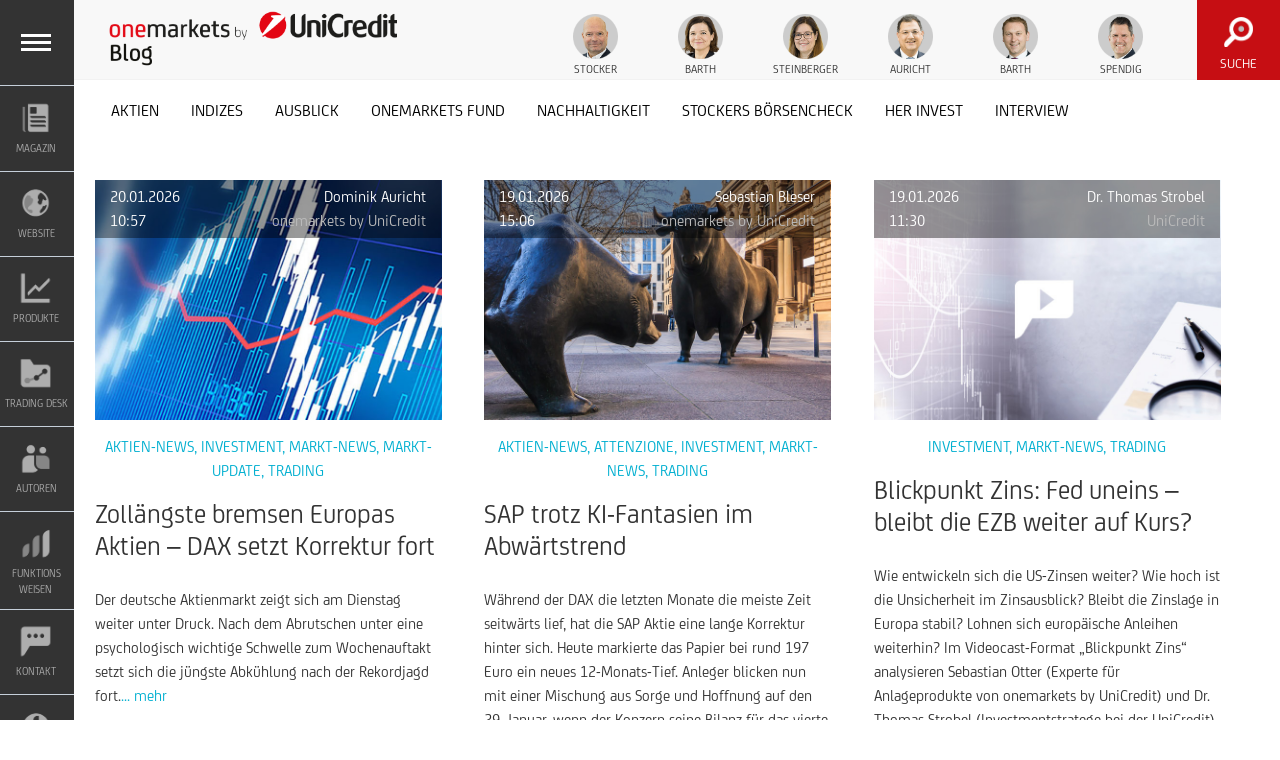

--- FILE ---
content_type: text/html; charset=UTF-8
request_url: https://blog.onemarkets.de/isin/lu2595016796/
body_size: 73403
content:
<!DOCTYPE html>
<html lang="de">

<head>
	<meta charset="UTF-8" />
	<meta name="viewport" content="width=device-width, initial-scale=1">
	<link rel="profile" href="http://gmpg.org/xfn/11" />
	<link rel="pingback" href="https://blog.onemarkets.de/xmlrpc.php" />
	<title>LU2595016796 &#8211; onemarkets Blog (onemarkets by UniCredit)</title>
<meta name='robots' content='max-image-preview:large' />
<link rel='dns-prefetch' href='//code.jquery.com' />
<link rel="alternate" type="application/rss+xml" title="onemarkets Blog (onemarkets by UniCredit) &raquo; Feed" href="https://blog.onemarkets.de/feed/" />
<link rel="alternate" type="application/rss+xml" title="onemarkets Blog (onemarkets by UniCredit) &raquo; Kommentar-Feed" href="https://blog.onemarkets.de/comments/feed/" />
<link rel="alternate" type="application/rss+xml" title="onemarkets Blog (onemarkets by UniCredit) &raquo; LU2595016796 isin Feed" href="https://blog.onemarkets.de/isin/lu2595016796/feed/" />
<!-- blog.onemarkets.de is managing ads with Advanced Ads 2.0.14 – https://wpadvancedads.com/ --><script id="onmts-ready">
			window.advanced_ads_ready=function(e,a){a=a||"complete";var d=function(e){return"interactive"===a?"loading"!==e:"complete"===e};d(document.readyState)?e():document.addEventListener("readystatechange",(function(a){d(a.target.readyState)&&e()}),{once:"interactive"===a})},window.advanced_ads_ready_queue=window.advanced_ads_ready_queue||[];		</script>
		<style id='wp-img-auto-sizes-contain-inline-css' type='text/css'>
img:is([sizes=auto i],[sizes^="auto," i]){contain-intrinsic-size:3000px 1500px}
/*# sourceURL=wp-img-auto-sizes-contain-inline-css */
</style>
<link rel='stylesheet' id='pmb_common-css' href='https://blog.onemarkets.de/wp-content/plugins/print-my-blog/assets/styles/pmb-common.css?ver=1756143528' type='text/css' media='all' />
<style id='wp-emoji-styles-inline-css' type='text/css'>

	img.wp-smiley, img.emoji {
		display: inline !important;
		border: none !important;
		box-shadow: none !important;
		height: 1em !important;
		width: 1em !important;
		margin: 0 0.07em !important;
		vertical-align: -0.1em !important;
		background: none !important;
		padding: 0 !important;
	}
/*# sourceURL=wp-emoji-styles-inline-css */
</style>
<style id='wp-block-library-inline-css' type='text/css'>
:root{--wp-block-synced-color:#7a00df;--wp-block-synced-color--rgb:122,0,223;--wp-bound-block-color:var(--wp-block-synced-color);--wp-editor-canvas-background:#ddd;--wp-admin-theme-color:#007cba;--wp-admin-theme-color--rgb:0,124,186;--wp-admin-theme-color-darker-10:#006ba1;--wp-admin-theme-color-darker-10--rgb:0,107,160.5;--wp-admin-theme-color-darker-20:#005a87;--wp-admin-theme-color-darker-20--rgb:0,90,135;--wp-admin-border-width-focus:2px}@media (min-resolution:192dpi){:root{--wp-admin-border-width-focus:1.5px}}.wp-element-button{cursor:pointer}:root .has-very-light-gray-background-color{background-color:#eee}:root .has-very-dark-gray-background-color{background-color:#313131}:root .has-very-light-gray-color{color:#eee}:root .has-very-dark-gray-color{color:#313131}:root .has-vivid-green-cyan-to-vivid-cyan-blue-gradient-background{background:linear-gradient(135deg,#00d084,#0693e3)}:root .has-purple-crush-gradient-background{background:linear-gradient(135deg,#34e2e4,#4721fb 50%,#ab1dfe)}:root .has-hazy-dawn-gradient-background{background:linear-gradient(135deg,#faaca8,#dad0ec)}:root .has-subdued-olive-gradient-background{background:linear-gradient(135deg,#fafae1,#67a671)}:root .has-atomic-cream-gradient-background{background:linear-gradient(135deg,#fdd79a,#004a59)}:root .has-nightshade-gradient-background{background:linear-gradient(135deg,#330968,#31cdcf)}:root .has-midnight-gradient-background{background:linear-gradient(135deg,#020381,#2874fc)}:root{--wp--preset--font-size--normal:16px;--wp--preset--font-size--huge:42px}.has-regular-font-size{font-size:1em}.has-larger-font-size{font-size:2.625em}.has-normal-font-size{font-size:var(--wp--preset--font-size--normal)}.has-huge-font-size{font-size:var(--wp--preset--font-size--huge)}.has-text-align-center{text-align:center}.has-text-align-left{text-align:left}.has-text-align-right{text-align:right}.has-fit-text{white-space:nowrap!important}#end-resizable-editor-section{display:none}.aligncenter{clear:both}.items-justified-left{justify-content:flex-start}.items-justified-center{justify-content:center}.items-justified-right{justify-content:flex-end}.items-justified-space-between{justify-content:space-between}.screen-reader-text{border:0;clip-path:inset(50%);height:1px;margin:-1px;overflow:hidden;padding:0;position:absolute;width:1px;word-wrap:normal!important}.screen-reader-text:focus{background-color:#ddd;clip-path:none;color:#444;display:block;font-size:1em;height:auto;left:5px;line-height:normal;padding:15px 23px 14px;text-decoration:none;top:5px;width:auto;z-index:100000}html :where(.has-border-color){border-style:solid}html :where([style*=border-top-color]){border-top-style:solid}html :where([style*=border-right-color]){border-right-style:solid}html :where([style*=border-bottom-color]){border-bottom-style:solid}html :where([style*=border-left-color]){border-left-style:solid}html :where([style*=border-width]){border-style:solid}html :where([style*=border-top-width]){border-top-style:solid}html :where([style*=border-right-width]){border-right-style:solid}html :where([style*=border-bottom-width]){border-bottom-style:solid}html :where([style*=border-left-width]){border-left-style:solid}html :where(img[class*=wp-image-]){height:auto;max-width:100%}:where(figure){margin:0 0 1em}html :where(.is-position-sticky){--wp-admin--admin-bar--position-offset:var(--wp-admin--admin-bar--height,0px)}@media screen and (max-width:600px){html :where(.is-position-sticky){--wp-admin--admin-bar--position-offset:0px}}
/*wp_block_styles_on_demand_placeholder:697066a0d578f*/
/*# sourceURL=wp-block-library-inline-css */
</style>
<style id='classic-theme-styles-inline-css' type='text/css'>
/*! This file is auto-generated */
.wp-block-button__link{color:#fff;background-color:#32373c;border-radius:9999px;box-shadow:none;text-decoration:none;padding:calc(.667em + 2px) calc(1.333em + 2px);font-size:1.125em}.wp-block-file__button{background:#32373c;color:#fff;text-decoration:none}
/*# sourceURL=/wp-includes/css/classic-themes.min.css */
</style>
<link rel='stylesheet' id='easy_author_image-css' href='https://blog.onemarkets.de/wp-content/plugins/easy-author-image/css/easy-author-image.css?ver=6.9' type='text/css' media='all' />
<link rel='stylesheet' id='magic-liquidizer-table-style-css' href='https://blog.onemarkets.de/wp-content/plugins/magic-liquidizer-responsive-table/idcss/ml-responsive-table.css?ver=2.0.3' type='text/css' media='all' />
<link rel='stylesheet' id='responsive-lightbox-swipebox-css' href='https://blog.onemarkets.de/wp-content/plugins/responsive-lightbox/assets/swipebox/swipebox.min.css?ver=1.5.2' type='text/css' media='all' />
<link rel='stylesheet' id='taxonomy-image-plugin-public-css' href='https://blog.onemarkets.de/wp-content/plugins/taxonomy-images/css/style.css?ver=0.9.6' type='text/css' media='screen' />
<link rel='stylesheet' id='accelerate_style-css' href='https://blog.onemarkets.de/wp-content/themes/accelerate-child/style.css?ver=6.9' type='text/css' media='all' />
<link rel='stylesheet' id='accelerate-fontawesome-css' href='https://blog.onemarkets.de/wp-content/themes/accelerate/fontawesome/css/font-awesome.css?ver=4.7.0' type='text/css' media='all' />
<link rel='stylesheet' id='tablepress-default-css' href='https://blog.onemarkets.de/wp-content/plugins/tablepress/css/build/default.css?ver=3.2.5' type='text/css' media='all' />
<script type="text/javascript" src="https://code.jquery.com/jquery-3.6.4.min.js?ver=3.6.4" id="jquery-js"></script>
<script type="text/javascript" src="https://blog.onemarkets.de/wp-content/plugins/magic-liquidizer-responsive-table/idjs/ml.responsive.table.min.js?ver=2.0.3" id="magic-liquidizer-table-js"></script>
<script type="text/javascript" src="https://blog.onemarkets.de/wp-content/plugins/responsive-lightbox/assets/swipebox/jquery.swipebox.min.js?ver=1.5.2" id="responsive-lightbox-swipebox-js"></script>
<script type="text/javascript" src="https://blog.onemarkets.de/wp-includes/js/underscore.min.js?ver=1.13.7" id="underscore-js"></script>
<script type="text/javascript" src="https://blog.onemarkets.de/wp-content/plugins/responsive-lightbox/assets/infinitescroll/infinite-scroll.pkgd.min.js?ver=4.0.1" id="responsive-lightbox-infinite-scroll-js"></script>
<script type="text/javascript" id="responsive-lightbox-js-before">
/* <![CDATA[ */
var rlArgs = {"script":"swipebox","selector":"lightbox","customEvents":"","activeGalleries":true,"animation":true,"hideCloseButtonOnMobile":false,"removeBarsOnMobile":false,"hideBars":true,"hideBarsDelay":5000,"videoMaxWidth":1080,"useSVG":true,"loopAtEnd":false,"woocommerce_gallery":false,"ajaxurl":"https:\/\/blog.onemarkets.de\/wp-admin\/admin-ajax.php","nonce":"a705924c7d","preview":false,"postId":0,"scriptExtension":false};

//# sourceURL=responsive-lightbox-js-before
/* ]]> */
</script>
<script type="text/javascript" src="https://blog.onemarkets.de/wp-content/plugins/responsive-lightbox/js/front.js?ver=2.5.5" id="responsive-lightbox-js"></script>
<script type="text/javascript" src="https://blog.onemarkets.de/wp-content/themes/accelerate/js/accelerate-custom.js?ver=6.9" id="accelerate-custom-js"></script>
<script type="text/javascript" id="advanced-ads-advanced-js-js-extra">
/* <![CDATA[ */
var advads_options = {"blog_id":"1","privacy":{"enabled":false,"state":"not_needed"}};
//# sourceURL=advanced-ads-advanced-js-js-extra
/* ]]> */
</script>
<script type="text/javascript" src="https://blog.onemarkets.de/wp-content/plugins/advanced-ads/public/assets/js/advanced.min.js?ver=2.0.14" id="advanced-ads-advanced-js-js"></script>
<link rel="https://api.w.org/" href="https://blog.onemarkets.de/wp-json/" /><link rel="alternate" title="JSON" type="application/json" href="https://blog.onemarkets.de/wp-json/wp/v2/isin/2540" /><link rel="EditURI" type="application/rsd+xml" title="RSD" href="https://blog.onemarkets.de/xmlrpc.php?rsd" />
<meta name="generator" content="WordPress 6.9" />
<link type="text/css" rel="stylesheet" href="https://blog.onemarkets.de/wp-content/plugins/category-specific-rss-feed-menu/wp_cat_rss_style.css" />
<link rel="alternate" type="application/feed+json" title="onemarkets Blog (onemarkets by UniCredit) &raquo; JSON Feed" href="https://blog.onemarkets.de/feed/json/" />
<link rel="alternate" type="application/feed+json" title="onemarkets Blog (onemarkets by UniCredit) &raquo; LU2595016796 isin Feed" href="https://blog.onemarkets.de/isin/lu2595016796/feed/json/" />
		<script type="text/javascript">
			var advadsCfpQueue = [];
			var advadsCfpAd = function( adID ) {
				if ( 'undefined' === typeof advadsProCfp ) {
					advadsCfpQueue.push( adID )
				} else {
					advadsProCfp.addElement( adID )
				}
			}
		</script>
		<link rel="icon" href="https://blog.onemarkets.de/wp-content/uploads/2018/03/cropped-onmtsfav-1-32x32.png" sizes="32x32" />
<link rel="icon" href="https://blog.onemarkets.de/wp-content/uploads/2018/03/cropped-onmtsfav-1-192x192.png" sizes="192x192" />
<link rel="apple-touch-icon" href="https://blog.onemarkets.de/wp-content/uploads/2018/03/cropped-onmtsfav-1-180x180.png" />
<meta name="msapplication-TileImage" content="https://blog.onemarkets.de/wp-content/uploads/2018/03/cropped-onmtsfav-1-270x270.png" />
<!--	<link rel="stylesheet" href="https://maxcdn.bootstrapcdn.com/bootstrap/4.0.0-alpha.6/css/bootstrap.min.css" integrity="sha384-rwoIResjU2yc3z8GV/NPeZWAv56rSmLldC3R/AZzGRnGxQQKnKkoFVhFQhNUwEyJ" crossorigin="anonymous"> -->
<!-- <link rel="stylesheet" href="https://cdn.jsdelivr.net/npm/bootstrap@4.6.2/dist/css/bootstrap.min.css" integrity="sha384-5sAR7xN1Nv6Tc9D1QFwDg1tMzqS0hE3a4e6i3k1+3Zg4qZKpX6EXXNAjK8HvxvGZ" crossorigin="anonymous"> -->
	<link rel="stylesheet" href="https://blog.onemarkets.de/wp-content/themes/accelerate-child/assets/bootstrap/css/bootstrap.min.css">
	<link rel="stylesheet" href="https://blog.onemarkets.de/wp-content/themes/accelerate-child/left-s-menu.css?v2" />
	<link rel="stylesheet" href="https://blog.onemarkets.de/wp-content/themes/accelerate-child/assets/font-awesome/css/font-awesome.min.css">

<!-- 	<link href="https://maxcdn.bootstrapcdn.com/font-awesome/4.7.0/css/font-awesome.min.css" rel="stylesheet" integrity="sha384-wvfXpqpZZVQGK6TAh5PVlGOfQNHSoD2xbE+QkPxCAFlNEevoEH3Sl0sibVcOQVnN" crossorigin="anonymous"> -->

<!-- <style>

.header-logo-image-mobile.hidden-md-up img {
    width:178px;
    margin-left: 5rem;
    margin-bottom: 0;
}
.header-logo-image-mobile.hidden-md-up {
    margin-bottom: 0px;
    margin-top: -5px;
}

@media (max-width: 480px) {
	.main-header  .logo-box img.site-logo {
	    float: left;
	    height: 35px !important;
	}
}
</style> -->
</head>

<body class="archive tax-isin term-lu2595016796 term-2540 wp-custom-logo wp-embed-responsive wp-theme-accelerate wp-child-theme-accelerate-child  better-responsive-menu wide aa-prefix-onmts-">

		<div id="page" class="hfeed site">
	
	<header id="masthead" class="site-header clearfix">
		<div class="left-s-menu">
			<ul id="gn-menu" class="gn-menu-main">
				<li class="gn-trigger">
					<a class="gn-icon gn-icon-menu"><span>Menu</span></a>
					<nav class="gn-menu-wrapper">
						<div class="gn-scroller">
							<ul class="gn-menu">
								<li><a href="https://blog.onemarkets.de/magazin" class="gn-icon gn-icon-magazin"><span class="hambertxt">Magazin</span> <span class="hambertxt-small">magazin</span> </a></li>
								<li><a href="https://www.onemarkets.de/" target="_blank" class="gn-icon gn-icon-website"><span class="hambertxt">onemarkets Website</span> <span class="hambertxt-small">Website</span> </a></li>
								<li><a href="https://www.onemarkets.de/de.html?&newIssuance=1" class="gn-icon gn-icon-aktuelle" target="_blank"><span class="hambertxt">aktuelle produkte</span> <span class="hambertxt-small">produkte</span></a></li>
								<li><a href="https://tradingdesk.onemarkets.de/" target="_blank" class="gn-icon gn-icon-trading"><span class="hambertxt">Trading-Desk</span> <span class="hambertxt-small">trading desk</span> </a></li>
								<li><a href="https://blog.onemarkets.de/autoren" class="gn-icon gn-icon-autoren"><span class="hambertxt">Autoren</span> <span class="hambertxt-small">autoren</span></a></li>
								<li><a href="https://www.onemarkets.de/de/wissen/produkt-wissen.html" class="gn-icon gn-icon-produktfunktions"><span class="hambertxt">PRODUKTFUNKTIONSWEISEN</span> <span class="hambertxt-small">FUNKTIONS WEISEN</span> </a></li>
								<li><a href="https://blog.onemarkets.de/kontakt" class="gn-icon gn-icon-kontakt"><span class="hambertxt">kontakt</span> <span class="hambertxt-small">kontakt</span> </a></li>
								<li><a href="https://blog.onemarkets.de/wichtige-hinweise-haftungsausschluss" class="gn-icon gn-icon-wichtige"><span class="hambertxt">wichtige hinweise</span> <span class="hambertxt-small">wichtige hinweise</span></a></li>
								<li><a href="https://blog.onemarkets.de/feed" class="gn-icon gn-icon-rss"><span class="hambertxt">rss abonnieren</span> <span class="hambertxt-small">rss</span></a></li>
							</ul>
						</div><!-- /gn-scroller -->
					</nav>
				</li>
				<!--<li><a href="#">Codrops</a></li>
				<li><a class="codrops-icon codrops-icon-prev" href="#"><span>Previous Demo</span></a></li>
				<li><a class="codrops-icon codrops-icon-drop" href="#"><span>Back to the Codrops Article</span></a></li>-->
			</ul>
		</div>

	  	<div id="header-text-nav-container" class="clearfix">
	    		    	<div class="inner-wrap">
	      		<div id="header-text-nav-wrap" class="clearfix">
	        		<div id="header-left-section">
						<div class="row">

				            
<div id="header-logo-image" class="site-logo-wrap">
  <a href="https://blog.onemarkets.de/" rel="home">
    <a href="https://blog.onemarkets.de/" class="custom-logo-link" rel="home"><img width="1123" height="200" src="https://blog.onemarkets.de/wp-content/uploads/2024/02/cropped-logo-onemarkets-desktop.png" class="custom-logo" alt="onemarkets Blog (onemarkets by UniCredit)" decoding="async" fetchpriority="high" srcset="https://blog.onemarkets.de/wp-content/uploads/2024/02/cropped-logo-onemarkets-desktop.png 1123w, https://blog.onemarkets.de/wp-content/uploads/2024/02/cropped-logo-onemarkets-desktop-300x53.png 300w, https://blog.onemarkets.de/wp-content/uploads/2024/02/cropped-logo-onemarkets-desktop-1024x182.png 1024w, https://blog.onemarkets.de/wp-content/uploads/2024/02/cropped-logo-onemarkets-desktop-768x137.png 768w" sizes="(max-width: 1123px) 100vw, 1123px" /></a>  </a>
</div>

	          				<!-- #header-logo-image -->
		          			

							<div class="mob-cls-sty ">
							   <nav id="site-navigation01" class="main-navigation author-icon" role="navigation">
						            <h3 class="menu-toggle">
						              Menu						            </h3>
						            <div class="menu-header-menu-container"><ul id="menu-header-menu" class="menu"><li id="menu-item-89787" class="menu-item menu-item-type-custom menu-item-object-custom menu-item-89787"><a href="/autor/christian-stocker/"><span class="cstoc-icon"></span> Stocker</a></li>
<li id="menu-item-89788" class="menu-item menu-item-type-custom menu-item-object-custom menu-item-89788"><a href="/autor/claudia-barth/"><span class="cbart-icon"></span> Barth</a></li>
<li id="menu-item-89789" class="menu-item menu-item-type-custom menu-item-object-custom menu-item-89789"><a href="/autor/birgit-steinberger/"><span class="bstei-icon"></span> Steinberger</a></li>
<li id="menu-item-89790" class="menu-item menu-item-type-custom menu-item-object-custom menu-item-89790"><a href="/autor/dominik-auricht/"><span class="dauri-icon"></span> Auricht</a></li>
<li id="menu-item-89791" class="menu-item menu-item-type-custom menu-item-object-custom menu-item-89791"><a href="/autor/nikolaus-barth/"><span class="nbart-icon"></span> Barth</a></li>
<li id="menu-item-89792" class="menu-item menu-item-type-custom menu-item-object-custom menu-item-89792"><a href="/autor/dr-bernd-spendig/"><span class="bspen-icon"></span> Spendig</a></li>
</ul></div>						        </nav>
						  	</div>

							<div class="mob-cls-sty search-bar">

							<!--<div class="search-cont">
								<form action="https://blog.onemarkets.de/" class="search-form">
									<div class="form-group has-feedback">
										<label for="search" class="sr-only">Search</label>
										<input type="text" class="form-control" name="s" id="search" placeholder="Search">
										<span class="fa form-control-feedback">
											<input type="image" class="searchbtn" src="/wp-content/themes/accelerate-child/images/t-search-icon.png" alt="search-img">
											Search</span>
									</div>
								</form>
							</div-->

							<!-- search bar -->
							<div class="search-cont mobilesearch search-cont-mobile">
								<div  class="search-form">
									<div class="form-group has-feedback">
										<label for="search" class="sr-only">Search</label>
										<span class="fa form-control-feedback">
											<input type="image" class="searchbtn" src="/wp-content/themes/accelerate-child/images/t-search-icon.png" alt="search-img">
											Suche</span>
									</div>
								</div>
							</div>
							<!-- /search bar -->

					        <button style="display:none" class="seachbtn row"><i class="fa fa-search" aria-hidden="true"></i></button>
						</div>
	    			</div>

				    <div class="row myText">
				        <div class="mobile-search topsearch">
							<form class="search-form" action="https://blog.onemarkets.de/">
								<input type="text" placeholder="Search" name="s" id="search" style="width:100%" >
								<input type="submit" value="Search" style="display:none">
								<button id="search-submit" class="submit" value="Search" name="submit"> <i class="fa fa-search fa-3x"></i></button>
							</form>
						</div>
				    </div>

					<nav class="navbar navbar-inverse  navbar-toggleable-md">
					    <button class="navbar-toggler" type="button" data-toggle="collapse" data-target="#navbarsExampleCenteredNav" aria-controls="navbarsExampleCenteredNav" aria-expanded="false" aria-label="Toggle navigation">
					        <span class="navbar-toggler-icon"></span>
					    </button>

						<div class="collapse navbar-collapse justify-content-md-center" id="navbarsExampleCenteredNav">

						<div class="menu-mobile-menu-container"><ul id="menu-mobile-menu" class="menu"><li id="menu-item-89807" class="menu-item menu-item-type-taxonomy menu-item-object-category menu-item-has-children menu-item-89807"><a href="https://blog.onemarkets.de/markt-news/">Markt-News</a>
<ul class="sub-menu">
	<li id="menu-item-89808" class="menu-item menu-item-type-taxonomy menu-item-object-category menu-item-89808"><a href="https://blog.onemarkets.de/aktien-news/">Aktien-News</a></li>
	<li id="menu-item-89809" class="menu-item menu-item-type-taxonomy menu-item-object-category menu-item-89809"><a href="https://blog.onemarkets.de/indizes/">Indizes</a></li>
	<li id="menu-item-89810" class="menu-item menu-item-type-taxonomy menu-item-object-category menu-item-89810"><a href="https://blog.onemarkets.de/ausblick/">Ausblick</a></li>
	<li id="menu-item-89811" class="menu-item menu-item-type-taxonomy menu-item-object-category menu-item-89811"><a href="https://blog.onemarkets.de/onemarkets-fund/">onemarkets Fund</a></li>
	<li id="menu-item-89812" class="menu-item menu-item-type-taxonomy menu-item-object-category menu-item-89812"><a href="https://blog.onemarkets.de/nachhaltigkeit/">Nachhaltigkeit</a></li>
	<li id="menu-item-89813" class="menu-item menu-item-type-taxonomy menu-item-object-category menu-item-89813"><a href="https://blog.onemarkets.de/stockers-boersencheck/">Stockers Börsencheck</a></li>
	<li id="menu-item-89814" class="menu-item menu-item-type-taxonomy menu-item-object-category menu-item-89814"><a href="https://blog.onemarkets.de/herinvest/">her invest</a></li>
	<li id="menu-item-89815" class="menu-item menu-item-type-taxonomy menu-item-object-category menu-item-89815"><a href="https://blog.onemarkets.de/interview/">Interview</a></li>
</ul>
</li>
<li id="menu-item-89816" class="menu-item menu-item-type-taxonomy menu-item-object-category menu-item-has-children menu-item-89816"><a href="https://blog.onemarkets.de/magazin/">onemarkets Magazin</a>
<ul class="sub-menu">
	<li id="menu-item-89818" class="menu-item menu-item-type-custom menu-item-object-custom menu-item-89818"><a href="https://www.onemarkets.de/content/dam/onemarkets-relaunch/PDF/Magazin/onemarkets-magazin-dezember-2025.pdf?etcc_cmp=202512&#038;etcc_med=Magazin">Aktuelles PDF</a></li>
	<li id="menu-item-89817" class="menu-item menu-item-type-taxonomy menu-item-object-category menu-item-89817"><a href="https://blog.onemarkets.de/wissen/">Wissen</a></li>
	<li id="menu-item-89819" class="menu-item menu-item-type-custom menu-item-object-custom menu-item-89819"><a href="https://hvbforms.hypovereinsbank.de/nl/onemarkets/subscription-1.html">Magazin Abo</a></li>
</ul>
</li>
<li id="menu-item-89820" class="menu-item menu-item-type-custom menu-item-object-custom menu-item-89820"><a href="https://www.onemarkets.de/">onemarkets Website</a></li>
<li id="menu-item-89821" class="menu-item menu-item-type-custom menu-item-object-custom menu-item-89821"><a href="https://www.onemarkets.de/de.html">Aktuelle Produkte</a></li>
<li id="menu-item-89822" class="menu-item menu-item-type-custom menu-item-object-custom menu-item-89822"><a href="https://tradingdesk.onemarkets.de/">Trading Desk</a></li>
<li id="menu-item-89823" class="menu-item menu-item-type-post_type menu-item-object-page menu-item-89823"><a href="https://blog.onemarkets.de/autoren/">Autoren</a></li>
<li id="menu-item-92967" class="menu-item menu-item-type-custom menu-item-object-custom menu-item-92967"><a>Funktionsweisen</a></li>
<li id="menu-item-89825" class="menu-item menu-item-type-post_type menu-item-object-page menu-item-89825"><a href="https://blog.onemarkets.de/kontakt/">Kontakt</a></li>
<li id="menu-item-89826" class="menu-item menu-item-type-post_type menu-item-object-page menu-item-89826"><a href="https://blog.onemarkets.de/wichtige-hinweise-haftungsausschluss/">Wichtige Hinweise &#038; Haftungsausschluss</a></li>
<li id="menu-item-89827" class="menu-item menu-item-type-custom menu-item-object-custom menu-item-89827"><a href="https://blog.onemarkets.de/markt-news/feed/">RSS abonnieren</a></li>
</ul></div>
						</div>
					</nav>
				</div>
			</div><!-- #header-text-nav-wrap -->
		</div><!-- .inner-wrap -->

	</div><!-- #header-text-nav-container -->

	<nav id="site-navigation" class="main-navigation" role="navigation">
		<div class="inner-wrap">
		  	<h3 class="menu-toggle">
              Menu            </h3>

			<div class="row">
				<!--div class="col-md-4 col-sm-4"></div-->
					<!--div class="col-md-8 col-sm-8">-->
					<div class="col-md-12 col-sm-12">
					    					    <div class="first-mennu-items">
					      <div class="menu-first-item-menu-container"><ul id="menu-first-item-menu" class="menu"><li id="menu-item-89768" class="menu-item menu-item-type-taxonomy menu-item-object-category menu-item-89768"><a href="https://blog.onemarkets.de/aktien-news/">Aktien</a></li>
<li id="menu-item-89770" class="menu-item menu-item-type-taxonomy menu-item-object-category menu-item-89770"><a href="https://blog.onemarkets.de/indizes/">Indizes</a></li>
<li id="menu-item-89771" class="menu-item menu-item-type-taxonomy menu-item-object-category menu-item-89771"><a href="https://blog.onemarkets.de/ausblick/">Ausblick</a></li>
<li id="menu-item-89772" class="menu-item menu-item-type-taxonomy menu-item-object-category menu-item-89772"><a href="https://blog.onemarkets.de/onemarkets-fund/">onemarkets Fund</a></li>
<li id="menu-item-89773" class="menu-item menu-item-type-taxonomy menu-item-object-category menu-item-89773"><a href="https://blog.onemarkets.de/nachhaltigkeit/">Nachhaltigkeit</a></li>
<li id="menu-item-89774" class="menu-item menu-item-type-taxonomy menu-item-object-category menu-item-89774"><a href="https://blog.onemarkets.de/stockers-boersencheck/">Stockers Börsencheck</a></li>
<li id="menu-item-89775" class="menu-item menu-item-type-taxonomy menu-item-object-category menu-item-89775"><a href="https://blog.onemarkets.de/herinvest/">her invest</a></li>
<li id="menu-item-89776" class="menu-item menu-item-type-taxonomy menu-item-object-category menu-item-89776"><a href="https://blog.onemarkets.de/interview/">Interview</a></li>
</ul></div>					    </div>
					    
					 </div>
				</div>
	  		</div>
	  	</div>
	</nav>

	
						<style type="text/css">
							#content{ margin-top: 100px; }
						</style>
					</header>

	<script>
		jQuery(document).ready(function(){
			//jQuery('.hambertxt').hide();
			jQuery('.left-s-menu').click(function() {
				// jQuery(this).find('ul').toggle();
				// jQuery('.hambertxt').toggle();
			});

			jQuery('#search-toggle').click(function() {
				jQuery('.teafields-site-search').toggle();
				return false;
			});
			jQuery(".tg-one-third > a >span").each(function(){
				var dottext=jQuery(this).text();
				alert(dottext);
			})

		});
	</script>

	
	
	<div id="main" class="clearfix  ">
<div class="inner-wrap clearfix">

	<div id="content" class="clearfix">	
		

		 
			<!--h3 class="widget-title"></h3-->

			<div id="ajax-load-more" class="ajax-load-more-wrap blue" data-id="5250362302" data-alm-id="" data-canonical-url="https://blog.onemarkets.de/isin/lu2595016796/" data-slug="lu2595016796" data-post-id="2540"  data-localized="ajax_load_more_5250362302_vars" data-alm-object="ajax_load_more_5250362302"><style type="text/css">.alm-btn-wrap{display:block;margin:0 0 25px;padding:10px 0 0;position:relative;text-align:center}.alm-btn-wrap .alm-load-more-btn{appearance:none;background:#ed7070;border:none;border-radius:3px;box-shadow:0 1px 1px rgba(0,0,0,.05);color:#fff;cursor:pointer;display:inline-block;font-size:14px;font-weight:500;height:44px;line-height:1;margin:0;padding:0 22px;position:relative;text-align:center;text-decoration:none;transition:all .1s ease;user-select:none;width:auto}.alm-btn-wrap .alm-load-more-btn:focus,.alm-btn-wrap .alm-load-more-btn:hover{background:#cb5151;color:#fff;text-decoration:none}.alm-btn-wrap .alm-load-more-btn:active{background:#ed7070;box-shadow:inset 0 1px 2px rgba(0,0,0,.1),0 0 0 2px rgba(0,0,0,.05);text-decoration:none;transition:none}.alm-btn-wrap .alm-load-more-btn:before{background-color:rgba(0,0,0,0);background-image:url("data:image/svg+xml;charset=utf-8,%3Csvg xmlns='http://www.w3.org/2000/svg' xml:space='preserve' viewBox='0 0 2400 2400'%3E%3Cg fill='none' stroke='%237f8287' stroke-linecap='round' stroke-width='200'%3E%3Cpath d='M1200 600V100'/%3E%3Cpath d='M1200 2300v-500' opacity='.5'/%3E%3Cpath d='m900 680.4-250-433' opacity='.917'/%3E%3Cpath d='m1750 2152.6-250-433' opacity='.417'/%3E%3Cpath d='m680.4 900-433-250' opacity='.833'/%3E%3Cpath d='m2152.6 1750-433-250' opacity='.333'/%3E%3Cpath d='M600 1200H100' opacity='.75'/%3E%3Cpath d='M2300 1200h-500' opacity='.25'/%3E%3Cpath d='m680.4 1500-433 250' opacity='.667'/%3E%3Cpath d='m2152.6 650-433 250' opacity='.167'/%3E%3Cpath d='m900 1719.6-250 433' opacity='.583'/%3E%3Cpath d='m1750 247.4-250 433' opacity='.083'/%3E%3CanimateTransform attributeName='transform' attributeType='XML' begin='0s' calcMode='discrete' dur='0.83333s' keyTimes='0;0.08333;0.16667;0.25;0.33333;0.41667;0.5;0.58333;0.66667;0.75;0.83333;0.91667' repeatCount='indefinite' type='rotate' values='0 1199 1199;30 1199 1199;60 1199 1199;90 1199 1199;120 1199 1199;150 1199 1199;180 1199 1199;210 1199 1199;240 1199 1199;270 1199 1199;300 1199 1199;330 1199 1199'/%3E%3C/g%3E%3C/svg%3E");background-position:50%;background-repeat:no-repeat;background-size:24px 24px;border-radius:0;content:"";display:block;height:100%;left:0;opacity:0;overflow:hidden;position:absolute;top:0;transition:all .1s ease;visibility:hidden;width:100%;z-index:1}.alm-btn-wrap .alm-load-more-btn.loading{background-color:rgba(0,0,0,0)!important;border-color:rgba(0,0,0,0)!important;box-shadow:none!important;color:rgba(0,0,0,0)!important;cursor:wait;outline:none!important;text-decoration:none}.alm-btn-wrap .alm-load-more-btn.loading:before{opacity:1;visibility:visible}.alm-btn-wrap .alm-load-more-btn.done,.alm-btn-wrap .alm-load-more-btn:disabled{background-color:#ed7070;box-shadow:none!important;opacity:.15;outline:none!important;pointer-events:none}.alm-btn-wrap .alm-load-more-btn.done:before,.alm-btn-wrap .alm-load-more-btn:before,.alm-btn-wrap .alm-load-more-btn:disabled:before{opacity:0;visibility:hidden}.alm-btn-wrap .alm-load-more-btn.done{cursor:default}.alm-btn-wrap .alm-load-more-btn:after{display:none!important}.alm-btn-wrap .alm-elementor-link{display:block;font-size:13px;margin:0 0 15px}@media screen and (min-width:768px){.alm-btn-wrap .alm-elementor-link{left:0;margin:0;position:absolute;top:50%;transform:translateY(-50%)}}.ajax-load-more-wrap.blue .alm-load-more-btn{background-color:#0284c7}.ajax-load-more-wrap.blue .alm-load-more-btn.loading,.ajax-load-more-wrap.blue .alm-load-more-btn:focus,.ajax-load-more-wrap.blue .alm-load-more-btn:hover{background:#0369a1;color:#fff;text-decoration:none}.ajax-load-more-wrap.blue .alm-load-more-btn:active{background-color:#0284c7}.ajax-load-more-wrap.green .alm-load-more-btn{background-color:#059669}.ajax-load-more-wrap.green .alm-load-more-btn.loading,.ajax-load-more-wrap.green .alm-load-more-btn:focus,.ajax-load-more-wrap.green .alm-load-more-btn:hover{background:#047857;color:#fff;text-decoration:none}.ajax-load-more-wrap.green .alm-load-more-btn:active{background-color:#059669}.ajax-load-more-wrap.purple .alm-load-more-btn{background-color:#7e46e5}.ajax-load-more-wrap.purple .alm-load-more-btn.loading,.ajax-load-more-wrap.purple .alm-load-more-btn:focus,.ajax-load-more-wrap.purple .alm-load-more-btn:hover{background:#6e3dc8;color:#fff;text-decoration:none}.ajax-load-more-wrap.purple .alm-load-more-btn:active{background-color:#7e46e5}.ajax-load-more-wrap.grey .alm-load-more-btn{background-color:#7c8087}.ajax-load-more-wrap.grey .alm-load-more-btn.loading,.ajax-load-more-wrap.grey .alm-load-more-btn:focus,.ajax-load-more-wrap.grey .alm-load-more-btn:hover{background:#65686d;color:#fff;text-decoration:none}.ajax-load-more-wrap.grey .alm-load-more-btn:active{background-color:#7c8087}.ajax-load-more-wrap.dark .alm-load-more-btn{background-color:#3f3f46}.ajax-load-more-wrap.dark .alm-load-more-btn.loading,.ajax-load-more-wrap.dark .alm-load-more-btn:focus,.ajax-load-more-wrap.dark .alm-load-more-btn:hover{background:#18181b;color:#fff;text-decoration:none}.ajax-load-more-wrap.dark .alm-load-more-btn:active{background-color:#3f3f46}.ajax-load-more-wrap.is-outline .alm-load-more-btn.loading,.ajax-load-more-wrap.light-grey .alm-load-more-btn.loading,.ajax-load-more-wrap.white .alm-load-more-btn.loading,.ajax-load-more-wrap.white-inverse .alm-load-more-btn.loading{background-color:rgba(0,0,0,0)!important;border-color:rgba(0,0,0,0)!important;box-shadow:none!important;color:rgba(0,0,0,0)!important}.ajax-load-more-wrap.is-outline .alm-load-more-btn{background-color:#fff;border:1px solid hsla(0,78%,68%,.75);color:#ed7070}.ajax-load-more-wrap.is-outline .alm-load-more-btn.done,.ajax-load-more-wrap.is-outline .alm-load-more-btn:focus,.ajax-load-more-wrap.is-outline .alm-load-more-btn:hover{background-color:hsla(0,78%,68%,.05);border-color:#cb5151;color:#cb5151}.ajax-load-more-wrap.is-outline .alm-load-more-btn:active{background-color:hsla(0,78%,68%,.025);border-color:#ed7070}.ajax-load-more-wrap.white .alm-load-more-btn{background-color:#fff;border:1px solid #d6d9dd;color:#59595c}.ajax-load-more-wrap.white .alm-load-more-btn.done,.ajax-load-more-wrap.white .alm-load-more-btn:focus,.ajax-load-more-wrap.white .alm-load-more-btn:hover{background-color:#fff;border-color:#afb3b9;color:#303032}.ajax-load-more-wrap.white .alm-load-more-btn:active{background-color:#f9fafb;border-color:hsla(216,7%,71%,.65)}.ajax-load-more-wrap.light-grey .alm-load-more-btn{background-color:#f3f4f6;border:1px solid hsla(218,4%,51%,.25);color:#3f3f46}.ajax-load-more-wrap.light-grey .alm-load-more-btn.done,.ajax-load-more-wrap.light-grey .alm-load-more-btn:focus,.ajax-load-more-wrap.light-grey .alm-load-more-btn:hover{background-color:#f9fafb;border-color:hsla(218,4%,51%,.5);color:#18181b}.ajax-load-more-wrap.light-grey .alm-load-more-btn:active{border-color:hsla(218,4%,51%,.25)}.ajax-load-more-wrap.white-inverse .alm-load-more-btn{background-color:hsla(0,0%,100%,.3);border:none;box-shadow:none;color:#fff}.ajax-load-more-wrap.white-inverse .alm-load-more-btn:before{background-image:url("data:image/svg+xml;charset=utf-8,%3Csvg xmlns='http://www.w3.org/2000/svg' xml:space='preserve' viewBox='0 0 2400 2400'%3E%3Cg fill='none' stroke='%23f3f4f6' stroke-linecap='round' stroke-width='200'%3E%3Cpath d='M1200 600V100'/%3E%3Cpath d='M1200 2300v-500' opacity='.5'/%3E%3Cpath d='m900 680.4-250-433' opacity='.917'/%3E%3Cpath d='m1750 2152.6-250-433' opacity='.417'/%3E%3Cpath d='m680.4 900-433-250' opacity='.833'/%3E%3Cpath d='m2152.6 1750-433-250' opacity='.333'/%3E%3Cpath d='M600 1200H100' opacity='.75'/%3E%3Cpath d='M2300 1200h-500' opacity='.25'/%3E%3Cpath d='m680.4 1500-433 250' opacity='.667'/%3E%3Cpath d='m2152.6 650-433 250' opacity='.167'/%3E%3Cpath d='m900 1719.6-250 433' opacity='.583'/%3E%3Cpath d='m1750 247.4-250 433' opacity='.083'/%3E%3CanimateTransform attributeName='transform' attributeType='XML' begin='0s' calcMode='discrete' dur='0.83333s' keyTimes='0;0.08333;0.16667;0.25;0.33333;0.41667;0.5;0.58333;0.66667;0.75;0.83333;0.91667' repeatCount='indefinite' type='rotate' values='0 1199 1199;30 1199 1199;60 1199 1199;90 1199 1199;120 1199 1199;150 1199 1199;180 1199 1199;210 1199 1199;240 1199 1199;270 1199 1199;300 1199 1199;330 1199 1199'/%3E%3C/g%3E%3C/svg%3E")}.ajax-load-more-wrap.white-inverse .alm-load-more-btn.done,.ajax-load-more-wrap.white-inverse .alm-load-more-btn:focus,.ajax-load-more-wrap.white-inverse .alm-load-more-btn:hover{background-color:hsla(0,0%,100%,.925);color:#3f3f46}.ajax-load-more-wrap.white-inverse .alm-load-more-btn:active{background-color:hsla(0,0%,100%,.85);box-shadow:inset 0 1px 2px rgba(0,0,0,.1)}.ajax-load-more-wrap.infinite>.alm-btn-wrap .alm-load-more-btn{background:none!important;border:none!important;box-shadow:none!important;cursor:default!important;opacity:0;outline:none!important;overflow:hidden;padding:0;text-indent:-9999px;width:100%}.ajax-load-more-wrap.infinite>.alm-btn-wrap .alm-load-more-btn:before{background-size:28px 28px}.ajax-load-more-wrap.infinite>.alm-btn-wrap .alm-load-more-btn:active,.ajax-load-more-wrap.infinite>.alm-btn-wrap .alm-load-more-btn:focus{outline:none}.ajax-load-more-wrap.infinite>.alm-btn-wrap .alm-load-more-btn.done{opacity:0}.ajax-load-more-wrap.infinite>.alm-btn-wrap .alm-load-more-btn.loading{opacity:1;padding:0}.ajax-load-more-wrap.infinite.classic>.alm-btn-wrap .alm-load-more-btn:before{background-image:url("data:image/svg+xml;charset=utf-8,%3Csvg xmlns='http://www.w3.org/2000/svg' xml:space='preserve' viewBox='0 0 2400 2400'%3E%3Cg fill='none' stroke='%237f8287' stroke-linecap='round' stroke-width='200'%3E%3Cpath d='M1200 600V100'/%3E%3Cpath d='M1200 2300v-500' opacity='.5'/%3E%3Cpath d='m900 680.4-250-433' opacity='.917'/%3E%3Cpath d='m1750 2152.6-250-433' opacity='.417'/%3E%3Cpath d='m680.4 900-433-250' opacity='.833'/%3E%3Cpath d='m2152.6 1750-433-250' opacity='.333'/%3E%3Cpath d='M600 1200H100' opacity='.75'/%3E%3Cpath d='M2300 1200h-500' opacity='.25'/%3E%3Cpath d='m680.4 1500-433 250' opacity='.667'/%3E%3Cpath d='m2152.6 650-433 250' opacity='.167'/%3E%3Cpath d='m900 1719.6-250 433' opacity='.583'/%3E%3Cpath d='m1750 247.4-250 433' opacity='.083'/%3E%3CanimateTransform attributeName='transform' attributeType='XML' begin='0s' calcMode='discrete' dur='0.83333s' keyTimes='0;0.08333;0.16667;0.25;0.33333;0.41667;0.5;0.58333;0.66667;0.75;0.83333;0.91667' repeatCount='indefinite' type='rotate' values='0 1199 1199;30 1199 1199;60 1199 1199;90 1199 1199;120 1199 1199;150 1199 1199;180 1199 1199;210 1199 1199;240 1199 1199;270 1199 1199;300 1199 1199;330 1199 1199'/%3E%3C/g%3E%3C/svg%3E")}.ajax-load-more-wrap.infinite.circle-spinner>.alm-btn-wrap .alm-load-more-btn:before{background-image:url("data:image/svg+xml;charset=utf-8,%3Csvg xmlns='http://www.w3.org/2000/svg' fill='%237f8287' viewBox='0 0 24 24'%3E%3Cpath d='M12 1a11 11 0 1 0 11 11A11 11 0 0 0 12 1Zm0 19a8 8 0 1 1 8-8 8 8 0 0 1-8 8Z' opacity='.25'/%3E%3Cpath d='M10.14 1.16a11 11 0 0 0-9 8.92A1.59 1.59 0 0 0 2.46 12a1.52 1.52 0 0 0 1.65-1.3 8 8 0 0 1 6.66-6.61A1.42 1.42 0 0 0 12 2.69a1.57 1.57 0 0 0-1.86-1.53Z'%3E%3CanimateTransform attributeName='transform' dur='0.75s' repeatCount='indefinite' type='rotate' values='0 12 12;360 12 12'/%3E%3C/path%3E%3C/svg%3E")}.ajax-load-more-wrap.infinite.fading-circles>.alm-btn-wrap .alm-load-more-btn:before,.ajax-load-more-wrap.infinite.fading-squares>.alm-btn-wrap .alm-load-more-btn:before,.ajax-load-more-wrap.infinite.ripples>.alm-btn-wrap .alm-load-more-btn:before{background-size:38px 38px}.ajax-load-more-wrap.infinite.fading-circles>.alm-btn-wrap .alm-load-more-btn:before{background-image:url("data:image/svg+xml;charset=utf-8,%3Csvg xmlns='http://www.w3.org/2000/svg' viewBox='0 0 200 200'%3E%3Ccircle cx='40' cy='100' r='15' fill='%237f8287' stroke='%237f8287' stroke-width='5'%3E%3Canimate attributeName='opacity' begin='-.4' calcMode='spline' dur='1.5' keySplines='.5 0 .5 1;.5 0 .5 1' repeatCount='indefinite' values='1;0;1;'/%3E%3C/circle%3E%3Ccircle cx='100' cy='100' r='15' fill='%237f8287' stroke='%237f8287' stroke-width='5'%3E%3Canimate attributeName='opacity' begin='-.2' calcMode='spline' dur='1.5' keySplines='.5 0 .5 1;.5 0 .5 1' repeatCount='indefinite' values='1;0;1;'/%3E%3C/circle%3E%3Ccircle cx='160' cy='100' r='15' fill='%237f8287' stroke='%237f8287' stroke-width='5'%3E%3Canimate attributeName='opacity' begin='0' calcMode='spline' dur='1.5' keySplines='.5 0 .5 1;.5 0 .5 1' repeatCount='indefinite' values='1;0;1;'/%3E%3C/circle%3E%3C/svg%3E")}.ajax-load-more-wrap.infinite.fading-squares>.alm-btn-wrap .alm-load-more-btn:before{background-image:url("data:image/svg+xml;charset=utf-8,%3Csvg xmlns='http://www.w3.org/2000/svg' viewBox='0 0 200 200'%3E%3Cpath fill='%237f8287' stroke='%237f8287' stroke-width='10' d='M25 85h30v30H25z'%3E%3Canimate attributeName='opacity' begin='-.4' calcMode='spline' dur='1.5' keySplines='.5 0 .5 1;.5 0 .5 1' repeatCount='indefinite' values='1;0.25;1;'/%3E%3C/path%3E%3Cpath fill='%237f8287' stroke='%237f8287' stroke-width='10' d='M85 85h30v30H85z'%3E%3Canimate attributeName='opacity' begin='-.2' calcMode='spline' dur='1.5' keySplines='.5 0 .5 1;.5 0 .5 1' repeatCount='indefinite' values='1;0.25;1;'/%3E%3C/path%3E%3Cpath fill='%237f8287' stroke='%237f8287' stroke-width='10' d='M145 85h30v30h-30z'%3E%3Canimate attributeName='opacity' begin='0' calcMode='spline' dur='1.5' keySplines='.5 0 .5 1;.5 0 .5 1' repeatCount='indefinite' values='1;0.25;1;'/%3E%3C/path%3E%3C/svg%3E")}.ajax-load-more-wrap.infinite.ripples>.alm-btn-wrap .alm-load-more-btn:before{background-image:url("data:image/svg+xml;charset=utf-8,%3Csvg xmlns='http://www.w3.org/2000/svg' viewBox='0 0 200 200'%3E%3Ccircle cx='100' cy='100' r='0' fill='none' stroke='%237f8287' stroke-width='.5'%3E%3Canimate attributeName='r' calcMode='spline' dur='1' keySplines='0 .2 .5 1' keyTimes='0;1' repeatCount='indefinite' values='1;80'/%3E%3Canimate attributeName='stroke-width' calcMode='spline' dur='1' keySplines='0 .2 .5 1' keyTimes='0;1' repeatCount='indefinite' values='0;25'/%3E%3Canimate attributeName='stroke-opacity' calcMode='spline' dur='1' keySplines='0 .2 .5 1' keyTimes='0;1' repeatCount='indefinite' values='1;0'/%3E%3C/circle%3E%3C/svg%3E")}.ajax-load-more-wrap.alm-horizontal .alm-btn-wrap{align-items:center;display:flex;margin:0;padding:0}.ajax-load-more-wrap.alm-horizontal .alm-btn-wrap button{margin:0}.ajax-load-more-wrap.alm-horizontal .alm-btn-wrap button.done{display:none}.alm-btn-wrap--prev{clear:both;display:flex;justify-content:center;margin:0;padding:0;width:100%}.alm-btn-wrap--prev:after{clear:both;content:"";display:table;height:0}.alm-btn-wrap--prev a.alm-load-more-btn--prev{align-items:center;display:inline-flex;font-size:14px;font-weight:500;line-height:1;margin:0 0 10px;min-height:20px;padding:5px;position:relative;text-decoration:none;transition:none}.alm-btn-wrap--prev a.alm-load-more-btn--prev:focus,.alm-btn-wrap--prev a.alm-load-more-btn--prev:hover{text-decoration:underline}.alm-btn-wrap--prev a.alm-load-more-btn--prev:before{background:url("data:image/svg+xml;charset=utf-8,%3Csvg xmlns='http://www.w3.org/2000/svg' xml:space='preserve' viewBox='0 0 2400 2400'%3E%3Cg fill='none' stroke='%237f8287' stroke-linecap='round' stroke-width='200'%3E%3Cpath d='M1200 600V100'/%3E%3Cpath d='M1200 2300v-500' opacity='.5'/%3E%3Cpath d='m900 680.4-250-433' opacity='.917'/%3E%3Cpath d='m1750 2152.6-250-433' opacity='.417'/%3E%3Cpath d='m680.4 900-433-250' opacity='.833'/%3E%3Cpath d='m2152.6 1750-433-250' opacity='.333'/%3E%3Cpath d='M600 1200H100' opacity='.75'/%3E%3Cpath d='M2300 1200h-500' opacity='.25'/%3E%3Cpath d='m680.4 1500-433 250' opacity='.667'/%3E%3Cpath d='m2152.6 650-433 250' opacity='.167'/%3E%3Cpath d='m900 1719.6-250 433' opacity='.583'/%3E%3Cpath d='m1750 247.4-250 433' opacity='.083'/%3E%3CanimateTransform attributeName='transform' attributeType='XML' begin='0s' calcMode='discrete' dur='0.83333s' keyTimes='0;0.08333;0.16667;0.25;0.33333;0.41667;0.5;0.58333;0.66667;0.75;0.83333;0.91667' repeatCount='indefinite' type='rotate' values='0 1199 1199;30 1199 1199;60 1199 1199;90 1199 1199;120 1199 1199;150 1199 1199;180 1199 1199;210 1199 1199;240 1199 1199;270 1199 1199;300 1199 1199;330 1199 1199'/%3E%3C/g%3E%3C/svg%3E") no-repeat 0/20px 20px;content:"";display:block;height:20px;left:50%;opacity:0;position:absolute;top:50%;transform:translate(-50%,-50%);transition:all 75ms ease;visibility:hidden;width:20px;z-index:1}.alm-btn-wrap--prev a.alm-load-more-btn--prev.loading,.alm-btn-wrap--prev a.alm-load-more-btn--prev.loading:focus{color:rgba(0,0,0,0)!important;cursor:wait;text-decoration:none}.alm-btn-wrap--prev a.alm-load-more-btn--prev.loading:before,.alm-btn-wrap--prev a.alm-load-more-btn--prev.loading:focus:before{opacity:1;visibility:visible}.alm-btn-wrap--prev a.alm-load-more-btn--prev.circle-spinner.loading:before{background-image:url("data:image/svg+xml;charset=utf-8,%3Csvg xmlns='http://www.w3.org/2000/svg' fill='%237f8287' viewBox='0 0 24 24'%3E%3Cpath d='M12 1a11 11 0 1 0 11 11A11 11 0 0 0 12 1Zm0 19a8 8 0 1 1 8-8 8 8 0 0 1-8 8Z' opacity='.25'/%3E%3Cpath d='M10.14 1.16a11 11 0 0 0-9 8.92A1.59 1.59 0 0 0 2.46 12a1.52 1.52 0 0 0 1.65-1.3 8 8 0 0 1 6.66-6.61A1.42 1.42 0 0 0 12 2.69a1.57 1.57 0 0 0-1.86-1.53Z'%3E%3CanimateTransform attributeName='transform' dur='0.75s' repeatCount='indefinite' type='rotate' values='0 12 12;360 12 12'/%3E%3C/path%3E%3C/svg%3E")}.alm-btn-wrap--prev a.alm-load-more-btn--prev.fading-circles.loading:before,.alm-btn-wrap--prev a.alm-load-more-btn--prev.fading-squares.loading:before{background-image:url("data:image/svg+xml;charset=utf-8,%3Csvg xmlns='http://www.w3.org/2000/svg' viewBox='0 0 200 200'%3E%3Ccircle cx='40' cy='100' r='15' fill='%237f8287' stroke='%237f8287' stroke-width='5'%3E%3Canimate attributeName='opacity' begin='-.4' calcMode='spline' dur='1.5' keySplines='.5 0 .5 1;.5 0 .5 1' repeatCount='indefinite' values='1;0;1;'/%3E%3C/circle%3E%3Ccircle cx='100' cy='100' r='15' fill='%237f8287' stroke='%237f8287' stroke-width='5'%3E%3Canimate attributeName='opacity' begin='-.2' calcMode='spline' dur='1.5' keySplines='.5 0 .5 1;.5 0 .5 1' repeatCount='indefinite' values='1;0;1;'/%3E%3C/circle%3E%3Ccircle cx='160' cy='100' r='15' fill='%237f8287' stroke='%237f8287' stroke-width='5'%3E%3Canimate attributeName='opacity' begin='0' calcMode='spline' dur='1.5' keySplines='.5 0 .5 1;.5 0 .5 1' repeatCount='indefinite' values='1;0;1;'/%3E%3C/circle%3E%3C/svg%3E")}.alm-btn-wrap--prev a.alm-load-more-btn--prev.ripples.loading:before{background-image:url("data:image/svg+xml;charset=utf-8,%3Csvg xmlns='http://www.w3.org/2000/svg' viewBox='0 0 200 200'%3E%3Ccircle cx='100' cy='100' r='0' fill='none' stroke='%237f8287' stroke-width='.5'%3E%3Canimate attributeName='r' calcMode='spline' dur='1' keySplines='0 .2 .5 1' keyTimes='0;1' repeatCount='indefinite' values='1;80'/%3E%3Canimate attributeName='stroke-width' calcMode='spline' dur='1' keySplines='0 .2 .5 1' keyTimes='0;1' repeatCount='indefinite' values='0;25'/%3E%3Canimate attributeName='stroke-opacity' calcMode='spline' dur='1' keySplines='0 .2 .5 1' keyTimes='0;1' repeatCount='indefinite' values='1;0'/%3E%3C/circle%3E%3C/svg%3E")}.alm-btn-wrap--prev a.alm-load-more-btn--prev button:not([disabled]),.alm-btn-wrap--prev a.alm-load-more-btn--prev:not(.disabled){cursor:pointer}.alm-btn-wrap--prev a.alm-load-more-btn--prev.done{display:none}.alm-listing,.alm-paging-content{outline:none}.alm-listing:after,.alm-paging-content:after{clear:both;content:"";display:table;height:0}.alm-listing{margin:0;padding:0}.alm-listing .alm-paging-content>li,.alm-listing>li{position:relative}.alm-listing .alm-paging-content>li.alm-item,.alm-listing>li.alm-item{background:none;list-style:none;margin:0 0 30px;padding:0 0 0 80px;position:relative}@media screen and (min-width:480px){.alm-listing .alm-paging-content>li.alm-item,.alm-listing>li.alm-item{padding:0 0 0 100px}}@media screen and (min-width:768px){.alm-listing .alm-paging-content>li.alm-item,.alm-listing>li.alm-item{padding:0 0 0 135px}}@media screen and (min-width:1024px){.alm-listing .alm-paging-content>li.alm-item,.alm-listing>li.alm-item{padding:0 0 0 160px}}.alm-listing .alm-paging-content>li.alm-item h3,.alm-listing>li.alm-item h3{margin:0}.alm-listing .alm-paging-content>li.alm-item p,.alm-listing>li.alm-item p{margin:10px 0 0}.alm-listing .alm-paging-content>li.alm-item p.entry-meta,.alm-listing>li.alm-item p.entry-meta{opacity:.75}.alm-listing .alm-paging-content>li.alm-item img,.alm-listing>li.alm-item img{border-radius:2px;left:0;max-width:65px;position:absolute;top:0}@media screen and (min-width:480px){.alm-listing .alm-paging-content>li.alm-item img,.alm-listing>li.alm-item img{max-width:85px}}@media screen and (min-width:768px){.alm-listing .alm-paging-content>li.alm-item img,.alm-listing>li.alm-item img{max-width:115px}}@media screen and (min-width:1024px){.alm-listing .alm-paging-content>li.alm-item img,.alm-listing>li.alm-item img{max-width:140px}}.alm-listing .alm-paging-content>li.no-img,.alm-listing>li.no-img{padding:0}.alm-listing.products li.product{padding-left:inherit}.alm-listing.products li.product img{border-radius:inherit;position:static}.alm-listing.stylefree .alm-paging-content>li,.alm-listing.stylefree>li{margin:inherit;padding:inherit}.alm-listing.stylefree .alm-paging-content>li img,.alm-listing.stylefree>li img{border-radius:inherit;margin:inherit;padding:inherit;position:static}.alm-listing.rtl .alm-paging-content>li{padding:0 170px 0 0;text-align:right}.alm-listing.rtl .alm-paging-content>li img{left:auto;right:0}.alm-listing.rtl.products li.product{padding-right:inherit}.alm-masonry{clear:both;display:block;overflow:hidden}.alm-placeholder{display:none;opacity:0;transition:opacity .2s ease}.ajax-load-more-wrap.alm-horizontal{display:flex;flex-wrap:nowrap;width:100%}.ajax-load-more-wrap.alm-horizontal .alm-listing{display:flex;flex-direction:row;flex-wrap:nowrap}.ajax-load-more-wrap.alm-horizontal .alm-listing>li.alm-item{background-color:#fff;border:1px solid #efefef;border-radius:4px;height:auto;margin:0 2px;padding:20px 20px 30px;text-align:center;width:300px}.ajax-load-more-wrap.alm-horizontal .alm-listing>li.alm-item img{border-radius:4px;box-shadow:0 2px 10px rgba(0,0,0,.075);margin:0 auto 15px;max-width:125px;position:static}.ajax-load-more-wrap.alm-horizontal .alm-listing:after{display:none}.alm-toc{display:flex;gap:5px;padding:10px 0;width:auto}.alm-toc button{background:#f3f4f6;border:1px solid hsla(218,4%,51%,.25);border-radius:3px;box-shadow:none;color:#3f3f46;cursor:pointer;font-size:14px;font-weight:500;height:auto;line-height:1;margin:0;outline:none;padding:8px 10px;transition:all .15s ease}.alm-toc button:focus,.alm-toc button:hover{border-color:hsla(218,4%,51%,.5);box-shadow:0 1px 3px rgba(0,0,0,.075);color:#3f3f46;text-decoration:none}.alm-toc button:focus{box-shadow:inset 0 1px 2px rgba(0,0,0,.05)}</style><div aria-live="polite" aria-atomic="true" class="alm-listing alm-ajax" data-container-type="div" data-loading-style="blue" data-repeater="default" data-post-type="post" data-order="DESC" data-orderby="date" data-offset="0" data-posts-per-page="12" data-scroll="false" data-button-label="MEHR" data-prev-button-label="Load Previous"></div><div class="alm-btn-wrap" data-rel="ajax-load-more"><button class="alm-load-more-btn " type="button">MEHR</button></div></div>				
		</div>
	</div>
</div>

	<div id="main" class="clearfix">
		<div class="inner-wrap clearfix">
			<div id="content" class="clearfix">
				<section id="custom_html-12" class="accelerate-download-pdf-main widget_text widget widget_custom_html clearfix">
					<div class="row">
						<div class="col-md-4 pdf-section"><h2 class="widget-title pdf_downloa_title"><span>Magazin abonnieren</span></h2><a href="https://hvbforms.hypovereinsbank.de/nl/onemarkets/subscription-1.html" target="_blank" class="widget_sp_image-image-link" title="Magazin abonnieren"><img width="139" height="234" alt="Magazin abonnieren" class="attachment-full aligncenter" style="max-width: 100%;" src="https://blog.onemarkets.de/wp-content/uploads/2025/12/202512-magazin-PDF.png" /></a></div><div class="col-md-4 pdf-section"><h2 class="widget-title pdf_downloa_title"><span>Zum onemarkets Magazin</span></h2><a href="https://blog.onemarkets.de/magazin" target="_self" class="widget_sp_image-image-link" title="Zum onemarkets Magazin"><img width="267" height="234" alt="Zum onemarkets Magazin" class="attachment-full aligncenter" style="max-width: 100%;" src="https://blog.onemarkets.de/wp-content/uploads/2024/02/widget-teaser-mitte-267.png" /></a></div><div class="col-md-4 pdf-section"><h2 class="widget-title pdf_downloa_title"><span>Zur onemarkets Website</span></h2><a href="https://www.onemarkets.de" target="_self" class="widget_sp_image-image-link" title="Zur onemarkets Website"><img width="300" height="212" alt="Zur onemarkets Website" class="attachment-full aligncenter" style="max-width: 100%;" src="https://blog.onemarkets.de/wp-content/uploads/2024/02/widget-teaser-rechts-300.png" /></a></div>					</div>
				</section>
			</div>
		</div>
	</div>
<div id="main" class="clearfix">
<div class="inner-wrap clearfix">

</div>
<section>
    <div class="social-wrap footer__social pt-footer pb-footer">
      <div class="footer__social-icons">


        <h3 style="text-align:center; padding-bottom:0px; margin-bottom:0px; color:#000;"> Folgen Sie uns auf:</h3>
        <a target="_blank" href="https://www.youtube.com/channel/UCF4L6YyuZwhCucdeMSCJhlw"><i class="mt-1-2 i3 icon_youtube"></i></a>
        <a target="_blank" href="https://www.linkedin.com/company/487749/"><i class="mt-1-2 i3 icon_linkedin"></i></a>
        <a target="_blank" href="https://twitter.com/HypoVereinsbank"><i class="mt-1-2 i3 icon_twitter"></i></a>
        <!--<a target="_blanck" href="https://www.facebook.com/HypoVereinsbank"><i class="fa fa-facebook" aria-hidden="true"></i></a>
        <a target="_blanck" href="https://www.youtube.com/channel/UCF4L6YyuZwhCucdeMSCJhlw"><i class="fa fa-youtube" aria-hidden="true"></i></a>
        <a target="_blanck" href="https://www.linkedin.com/company/487749/"><i class="fa fa-linkedin" aria-hidden="true"></i></a>
        <a target="_blanck" href="https://twitter.com/HypoVereinsbank"><i class="fa fa-twitter" aria-hidden="true"></i></a>-->
    
      <!--img src="https://blog.onemarkets.de/wp-content/themes/accelerate-child/images/Linkedin.png" width="6%" /> <img src="https://blog.onemarkets.de/wp-content/themes/accelerate/images/Twitter.png" width="6%" /> <img src="https://blog.onemarkets.de/wp-content/themes/accelerate/images/Facebook.png" width="6%" /> <img src="https://blog.onemarkets.de/wp-content/themes/accelerate/images/YouTube.png" width="6%" /-->
      </div>
    </div>
</section>

<!-- .inner-wrap -->

<div class="footer-widgets-wrapper">
	<div class="inner-wrap">
		<div class="footer-widgets-area clearfix">
			<div class="tg-one-third">
				<aside id="custom_html-9" class="widget_text widget widget_custom_html"><h3 class="widget-title"><span>Aktuelle Produkte</span></h3><div class="textwidget custom-html-widget"><a class="read-more" href="https://www.onemarkets.de/de.html?&newIssuance=1">Zu den Neuemissionen</a></div></aside>			</div>
			<div class="tg-one-third">
				<aside id="custom_html-10" class="widget_text widget widget_custom_html"><h3 class="widget-title"><span>Blogroll</span></h3><div class="textwidget custom-html-widget"><ul>
	<li><a href="http://www.boerse-online.de/" target="_blank">Börse online</a></li>
	<li><a href="http://www.finanzen.net/" target="_blank">Finanzen.net</a></li>
	<li><a href="http://www.businessinsider.com/" target="_blank">Business Insider</a></li>
	<li><a href="http://hebelprodukte.de/" target="_blank">Hebelprodukte.de</a></li>	<li><a href="http://www.zerohedge.com/" target="_blank">Zero Hedge</a></li>
	<li><a href="http://dieboersenblogger.de/" target="_blank">Die Börsenblogger</a></li>
	<li><a href="http://www.project-syndicate.org/" target="_blank">Project Syndicate</a></li>
</ul></div></aside>			</div>
			<div class="tg-one-third tg-one-third-last">
				<aside id="text-2" class="widget widget_text"><h3 class="widget-title"><span>Willkommen im onemarkets Blog</span></h3>			<div class="textwidget"><p>Relevante Informationen zu den Märkten – von unseren Experten auf den Punkt gebracht. Im onemarkets Blog lesen Sie börsentäglich alles Wichtige zu DAX, Dow Jones, Aktien und Rohstoffen. Plus Chartanalyse und passenden Investmentmöglichkeiten, um Sie beim erfolgreichen Traden zu unterstützen.</p>
</div>
		</aside>			</div>
		</div>
	</div>
</div>
</div>
<!-- #main -->

<footer id="colophon" class="clearfix">
  <div class="footer-socket-wrapper clearfix">
    <div class="inner-wrap">
      <div class="footer-socket-area">
        <aside id="nav_menu-4" class="widget widget_nav_menu"><div class="menu-footer-container"><ul id="menu-footer" class="menu"><li id="menu-item-89778" class="menu-item menu-item-type-custom menu-item-object-custom menu-item-89778"><a href="https://blog.onemarkets.de/impressum/">Impressum</a></li>
<li id="menu-item-89779" class="menu-item menu-item-type-custom menu-item-object-custom menu-item-89779"><a href="https://www.onemarkets.de">|</a></li>
<li id="menu-item-89781" class="menu-item menu-item-type-custom menu-item-object-custom menu-item-89781"><a href="https://blog.onemarkets.de/datenschutz/">Datenschutz</a></li>
<li id="menu-item-89780" class="menu-item menu-item-type-custom menu-item-object-custom menu-item-89780"><a href="https://www.onemarkets.de">|</a></li>
<li id="menu-item-89782" class="menu-item menu-item-type-custom menu-item-object-custom menu-item-89782"><a href="https://blog.onemarkets.de/wichtige-hinweise-haftungsausschluss">Rechtliche Hinweise</a></li>
</ul></div></aside><aside id="custom_html-12" class="widget_text widget widget_custom_html"><div class="textwidget custom-html-widget">© 2025 UniCredit Bank GmbH</div></aside><aside id="media_image-4" class="widget widget_media_image"><a href="https://www.hypovereinsbank.de"><img width="72" height="15" src="https://blog.onemarkets.de/wp-content/uploads/2019/05/footer-unicredit-logo.png" class="image wp-image-54141  attachment-72x15 size-72x15" alt="" style="max-width: 100%; height: auto;" decoding="async" loading="lazy" /></a></aside>					
      </div>
    </div>
  </div>
</footer>
<a href="#masthead" id="scroll-up"><i class="fa fa-angle-up" aria-hidden="true"></i></a>
</div>




<!-- #page -->
<script type="speculationrules">
{"prefetch":[{"source":"document","where":{"and":[{"href_matches":"/*"},{"not":{"href_matches":["/wp-*.php","/wp-admin/*","/wp-content/uploads/*","/wp-content/*","/wp-content/plugins/*","/wp-content/themes/accelerate-child/*","/wp-content/themes/accelerate/*","/*\\?(.+)"]}},{"not":{"selector_matches":"a[rel~=\"nofollow\"]"}},{"not":{"selector_matches":".no-prefetch, .no-prefetch a"}}]},"eagerness":"conservative"}]}
</script>

<script type='text/javascript'>
	//<![CDATA[
    jQuery(document).ready(function($) { 
    	$('html').MagicLiquidizerTable({ whichelement: 'table', breakpoint: '780', headerSelector: 'thead td, thead th, tr th', bodyRowSelector: 'tbody tr, tr', table: '1' })
    })
	//]]>
</script> 	
<script type="text/javascript" id="ajax_load_more_5250362302_vars">var ajax_load_more_5250362302_vars = {"id":"5250362302","script":"ajax_load_more_5250362302_vars","defaults":{"id":"5250362302","container_type":"div","post_type":"post","category":"","posts_per_page":"12","scroll":"false","button_label":"MEHR","button_loading_label":"L\u00e4dt..."}}</script><script type="text/javascript" src="https://blog.onemarkets.de/wp-content/themes/accelerate/js/navigation.js?ver=6.9" id="accelerate-navigation-js"></script>
<script type="text/javascript" src="https://blog.onemarkets.de/wp-content/themes/accelerate/js/skip-link-focus-fix.js?ver=6.9" id="accelerate-skip-link-focus-fix-js"></script>
<script type="text/javascript" src="https://blog.onemarkets.de/wp-content/plugins/advanced-ads/admin/assets/js/advertisement.js?ver=2.0.14" id="advanced-ads-find-adblocker-js"></script>
<script type="text/javascript" id="advanced-ads-pro-main-js-extra">
/* <![CDATA[ */
var advanced_ads_cookies = {"cookie_path":"/","cookie_domain":""};
var advadsCfpInfo = {"cfpExpHours":"3","cfpClickLimit":"3","cfpBan":"7","cfpPath":"","cfpDomain":"blog.onemarkets.de","cfpEnabled":""};
//# sourceURL=advanced-ads-pro-main-js-extra
/* ]]> */
</script>
<script type="text/javascript" src="https://blog.onemarkets.de/wp-content/plugins/advanced-ads-pro/assets/dist/advanced-ads-pro.js?ver=3.0.8" id="advanced-ads-pro-main-js"></script>
<script type="text/javascript" id="ajax-load-more-js-extra">
/* <![CDATA[ */
var alm_localize = {"pluginurl":"https://blog.onemarkets.de/wp-content/plugins/ajax-load-more","version":"7.7.1","adminurl":"https://blog.onemarkets.de/wp-admin/","ajaxurl":"https://blog.onemarkets.de/wp-admin/admin-ajax.php","alm_nonce":"70961ccffd","rest_api_url":"","rest_api":"https://blog.onemarkets.de/wp-json/","rest_nonce":"e38fc7b785","trailing_slash":"true","is_front_page":"false","retain_querystring":"1","speed":"250","results_text":"Viewing {post_count} of {total_posts} results.","no_results_text":"No results found.","alm_debug":"","a11y_focus":"1","site_title":"onemarkets Blog (onemarkets by UniCredit)","site_tagline":"Wissen, was die M\u00e4rkte machen","button_label":"Load More"};
//# sourceURL=ajax-load-more-js-extra
/* ]]> */
</script>
<script type="text/javascript" src="https://blog.onemarkets.de/wp-content/plugins/ajax-load-more/build/frontend/ajax-load-more.min.js?ver=7.7.1" id="ajax-load-more-js"></script>
<script id="wp-emoji-settings" type="application/json">
{"baseUrl":"https://s.w.org/images/core/emoji/17.0.2/72x72/","ext":".png","svgUrl":"https://s.w.org/images/core/emoji/17.0.2/svg/","svgExt":".svg","source":{"concatemoji":"https://blog.onemarkets.de/wp-includes/js/wp-emoji-release.min.js?ver=6.9"}}
</script>
<script type="module">
/* <![CDATA[ */
/*! This file is auto-generated */
const a=JSON.parse(document.getElementById("wp-emoji-settings").textContent),o=(window._wpemojiSettings=a,"wpEmojiSettingsSupports"),s=["flag","emoji"];function i(e){try{var t={supportTests:e,timestamp:(new Date).valueOf()};sessionStorage.setItem(o,JSON.stringify(t))}catch(e){}}function c(e,t,n){e.clearRect(0,0,e.canvas.width,e.canvas.height),e.fillText(t,0,0);t=new Uint32Array(e.getImageData(0,0,e.canvas.width,e.canvas.height).data);e.clearRect(0,0,e.canvas.width,e.canvas.height),e.fillText(n,0,0);const a=new Uint32Array(e.getImageData(0,0,e.canvas.width,e.canvas.height).data);return t.every((e,t)=>e===a[t])}function p(e,t){e.clearRect(0,0,e.canvas.width,e.canvas.height),e.fillText(t,0,0);var n=e.getImageData(16,16,1,1);for(let e=0;e<n.data.length;e++)if(0!==n.data[e])return!1;return!0}function u(e,t,n,a){switch(t){case"flag":return n(e,"\ud83c\udff3\ufe0f\u200d\u26a7\ufe0f","\ud83c\udff3\ufe0f\u200b\u26a7\ufe0f")?!1:!n(e,"\ud83c\udde8\ud83c\uddf6","\ud83c\udde8\u200b\ud83c\uddf6")&&!n(e,"\ud83c\udff4\udb40\udc67\udb40\udc62\udb40\udc65\udb40\udc6e\udb40\udc67\udb40\udc7f","\ud83c\udff4\u200b\udb40\udc67\u200b\udb40\udc62\u200b\udb40\udc65\u200b\udb40\udc6e\u200b\udb40\udc67\u200b\udb40\udc7f");case"emoji":return!a(e,"\ud83e\u1fac8")}return!1}function f(e,t,n,a){let r;const o=(r="undefined"!=typeof WorkerGlobalScope&&self instanceof WorkerGlobalScope?new OffscreenCanvas(300,150):document.createElement("canvas")).getContext("2d",{willReadFrequently:!0}),s=(o.textBaseline="top",o.font="600 32px Arial",{});return e.forEach(e=>{s[e]=t(o,e,n,a)}),s}function r(e){var t=document.createElement("script");t.src=e,t.defer=!0,document.head.appendChild(t)}a.supports={everything:!0,everythingExceptFlag:!0},new Promise(t=>{let n=function(){try{var e=JSON.parse(sessionStorage.getItem(o));if("object"==typeof e&&"number"==typeof e.timestamp&&(new Date).valueOf()<e.timestamp+604800&&"object"==typeof e.supportTests)return e.supportTests}catch(e){}return null}();if(!n){if("undefined"!=typeof Worker&&"undefined"!=typeof OffscreenCanvas&&"undefined"!=typeof URL&&URL.createObjectURL&&"undefined"!=typeof Blob)try{var e="postMessage("+f.toString()+"("+[JSON.stringify(s),u.toString(),c.toString(),p.toString()].join(",")+"));",a=new Blob([e],{type:"text/javascript"});const r=new Worker(URL.createObjectURL(a),{name:"wpTestEmojiSupports"});return void(r.onmessage=e=>{i(n=e.data),r.terminate(),t(n)})}catch(e){}i(n=f(s,u,c,p))}t(n)}).then(e=>{for(const n in e)a.supports[n]=e[n],a.supports.everything=a.supports.everything&&a.supports[n],"flag"!==n&&(a.supports.everythingExceptFlag=a.supports.everythingExceptFlag&&a.supports[n]);var t;a.supports.everythingExceptFlag=a.supports.everythingExceptFlag&&!a.supports.flag,a.supports.everything||((t=a.source||{}).concatemoji?r(t.concatemoji):t.wpemoji&&t.twemoji&&(r(t.twemoji),r(t.wpemoji)))});
//# sourceURL=https://blog.onemarkets.de/wp-includes/js/wp-emoji-loader.min.js
/* ]]> */
</script>
<script>window.advads_admin_bar_items = [];</script><script>!function(){window.advanced_ads_ready_queue=window.advanced_ads_ready_queue||[],advanced_ads_ready_queue.push=window.advanced_ads_ready;for(var d=0,a=advanced_ads_ready_queue.length;d<a;d++)advanced_ads_ready(advanced_ads_ready_queue[d])}();</script><!-- Alte jQuery-Version (unsicher) deaktiviert, ersetzt durch sichere Version via functions.php -->

<!-- Alte Bootstrap-Version -->
<!-- <script src="https://maxcdn.bootstrapcdn.com/bootstrap/4.0.0-alpha.6/js/bootstrap.min.js" integrity="sha384-vBWWzlZJ8ea9aCX4pEW3rVHjgjt7zpkNpZk+02D9phzyeVkE+jo0ieGizqPLForn" crossorigin="anonymous"></script> -->
<!-- <script src="https://cdn.jsdelivr.net/npm/bootstrap@4.6.2/dist/js/bootstrap.bundle.min.js"
        integrity="sha384-Fy6S3B9q64WdZWQUiU+q4/2Lc9npb8tCaSX9FK7E8HnRr0Jz8D6OP9dO5Vg3Q9ct"
        crossorigin="anonymous"></script> -->
		
		<script src="https://blog.onemarkets.de/wp-content/themes/accelerate-child/assets/bootstrap/js/bootstrap.bundle.min.js"></script>
<script src="https://blog.onemarkets.de/wp-content/themes/accelerate-child/js/classie.js"></script>
<script src="https://blog.onemarkets.de/wp-content/themes/accelerate-child/js/gnmenu.js"></script>
<script type="text/javascript" language="JavaScript">
  function set_body_height() { // set body height = window height
    $('body').height($(window).height());
  }
  $(document).ready(function() {
    $(window).bind('resize', set_body_height);
    set_body_height();
  });
</script>
<script>
	//new gnMenu( document.getElementById( 'gn-menu' ) );
	
	//jQuery("#gn-menu").click(function(){
    //jQuery("#gn-menu .gn-menu-wrapper").addClass('gn-open-all');
//});
	
	//jQuery("#gn-menu").click(function(){
    //jQuery("#gn-menu .gn-menu-wrapper").removeClass('gn-open-all'); 
//});

$(document).ready(function(){
    $(".gn-icon-menu").click(function(){
		 $(".gn-menu-wrapper").toggleClass('gn-open-all');
    });
});
	
	/*$(".btn").click(function() {
  $(".myText").toggle();  
});*/

// OR

$(document).ready(function(){
    $(".mobilesearch").click(function(){
        $(".mobile-search").toggle();
    });
});


/*$("#menu-mobile-menu li").not($('#menu-mobile-menu li ul.sub-menu li a')).click(function () {
	
    $('ul.sub-menu').not( $(this).children() ).slideUp();
    $(this).children("ul.sub-menu").slideToggle();
	
});*/
var toggle_flag=0;
$('.menu-item-has-children').click(function (){
	
	$('ul.sub-menu').not( $(this).children() ).slideUp();
    $(this).children("ul.sub-menu").slideToggle();
	if(toggle_flag==0){
      //code for slide down
      toggle_flag=1;
	  return false;
   }else{
      //code for slide up
      toggle_flag=0;
   }
});
</script>


<script type="speculationrules">
{"prefetch":[{"source":"document","where":{"and":[{"href_matches":"/*"},{"not":{"href_matches":["/wp-*.php","/wp-admin/*","/wp-content/uploads/*","/wp-content/*","/wp-content/plugins/*","/wp-content/themes/accelerate-child/*","/wp-content/themes/accelerate/*","/*\\?(.+)"]}},{"not":{"selector_matches":"a[rel~=\"nofollow\"]"}},{"not":{"selector_matches":".no-prefetch, .no-prefetch a"}}]},"eagerness":"conservative"}]}
</script>

<script type='text/javascript'>
	//<![CDATA[
    jQuery(document).ready(function($) { 
    	$('html').MagicLiquidizerTable({ whichelement: 'table', breakpoint: '780', headerSelector: 'thead td, thead th, tr th', bodyRowSelector: 'tbody tr, tr', table: '1' })
    })
	//]]>
</script> 	
<script type="text/javascript" id="ajax_load_more_5250362302_vars">var ajax_load_more_5250362302_vars = {"id":"5250362302","script":"ajax_load_more_5250362302_vars","defaults":{"id":"5250362302","container_type":"div","post_type":"post","category":"","posts_per_page":"12","scroll":"false","button_label":"MEHR","button_loading_label":"L\u00e4dt..."}}</script><script id="wp-emoji-settings" type="application/json">
{"baseUrl":"https://s.w.org/images/core/emoji/17.0.2/72x72/","ext":".png","svgUrl":"https://s.w.org/images/core/emoji/17.0.2/svg/","svgExt":".svg","source":{"concatemoji":"https://blog.onemarkets.de/wp-includes/js/wp-emoji-release.min.js?ver=6.9"}}
</script>
<script type="module">
/* <![CDATA[ */
/*! This file is auto-generated */
const a=JSON.parse(document.getElementById("wp-emoji-settings").textContent),o=(window._wpemojiSettings=a,"wpEmojiSettingsSupports"),s=["flag","emoji"];function i(e){try{var t={supportTests:e,timestamp:(new Date).valueOf()};sessionStorage.setItem(o,JSON.stringify(t))}catch(e){}}function c(e,t,n){e.clearRect(0,0,e.canvas.width,e.canvas.height),e.fillText(t,0,0);t=new Uint32Array(e.getImageData(0,0,e.canvas.width,e.canvas.height).data);e.clearRect(0,0,e.canvas.width,e.canvas.height),e.fillText(n,0,0);const a=new Uint32Array(e.getImageData(0,0,e.canvas.width,e.canvas.height).data);return t.every((e,t)=>e===a[t])}function p(e,t){e.clearRect(0,0,e.canvas.width,e.canvas.height),e.fillText(t,0,0);var n=e.getImageData(16,16,1,1);for(let e=0;e<n.data.length;e++)if(0!==n.data[e])return!1;return!0}function u(e,t,n,a){switch(t){case"flag":return n(e,"\ud83c\udff3\ufe0f\u200d\u26a7\ufe0f","\ud83c\udff3\ufe0f\u200b\u26a7\ufe0f")?!1:!n(e,"\ud83c\udde8\ud83c\uddf6","\ud83c\udde8\u200b\ud83c\uddf6")&&!n(e,"\ud83c\udff4\udb40\udc67\udb40\udc62\udb40\udc65\udb40\udc6e\udb40\udc67\udb40\udc7f","\ud83c\udff4\u200b\udb40\udc67\u200b\udb40\udc62\u200b\udb40\udc65\u200b\udb40\udc6e\u200b\udb40\udc67\u200b\udb40\udc7f");case"emoji":return!a(e,"\ud83e\u1fac8")}return!1}function f(e,t,n,a){let r;const o=(r="undefined"!=typeof WorkerGlobalScope&&self instanceof WorkerGlobalScope?new OffscreenCanvas(300,150):document.createElement("canvas")).getContext("2d",{willReadFrequently:!0}),s=(o.textBaseline="top",o.font="600 32px Arial",{});return e.forEach(e=>{s[e]=t(o,e,n,a)}),s}function r(e){var t=document.createElement("script");t.src=e,t.defer=!0,document.head.appendChild(t)}a.supports={everything:!0,everythingExceptFlag:!0},new Promise(t=>{let n=function(){try{var e=JSON.parse(sessionStorage.getItem(o));if("object"==typeof e&&"number"==typeof e.timestamp&&(new Date).valueOf()<e.timestamp+604800&&"object"==typeof e.supportTests)return e.supportTests}catch(e){}return null}();if(!n){if("undefined"!=typeof Worker&&"undefined"!=typeof OffscreenCanvas&&"undefined"!=typeof URL&&URL.createObjectURL&&"undefined"!=typeof Blob)try{var e="postMessage("+f.toString()+"("+[JSON.stringify(s),u.toString(),c.toString(),p.toString()].join(",")+"));",a=new Blob([e],{type:"text/javascript"});const r=new Worker(URL.createObjectURL(a),{name:"wpTestEmojiSupports"});return void(r.onmessage=e=>{i(n=e.data),r.terminate(),t(n)})}catch(e){}i(n=f(s,u,c,p))}t(n)}).then(e=>{for(const n in e)a.supports[n]=e[n],a.supports.everything=a.supports.everything&&a.supports[n],"flag"!==n&&(a.supports.everythingExceptFlag=a.supports.everythingExceptFlag&&a.supports[n]);var t;a.supports.everythingExceptFlag=a.supports.everythingExceptFlag&&!a.supports.flag,a.supports.everything||((t=a.source||{}).concatemoji?r(t.concatemoji):t.wpemoji&&t.twemoji&&(r(t.twemoji),r(t.wpemoji)))});
//# sourceURL=https://blog.onemarkets.de/wp-includes/js/wp-emoji-loader.min.js
/* ]]> */
</script>
<script>window.advads_admin_bar_items = [];</script><script>!function(){window.advanced_ads_ready_queue=window.advanced_ads_ready_queue||[],advanced_ads_ready_queue.push=window.advanced_ads_ready;for(var d=0,a=advanced_ads_ready_queue.length;d<a;d++)advanced_ads_ready(advanced_ads_ready_queue[d])}();</script>
<!-- Copyright (c) 2000-2020 etracker GmbH. All rights reserved. -->
<!-- This material may not be reproduced, displayed, modified or distributed -->
<!-- without the express prior written permission of the copyright holder. -->
<!-- etracker tracklet 5.0 --><script type="text/javascript">
		var et_pagename = "BLOG%3A  ISIN  LU2595016796";
        var et_areas = "DE%2FBlog";
        var et_ilevel = "0";
        var et_url = "/isin/lu2595016796/";
        var et_tag = "";
        var et_target = "";
        var et_tval = "0";
        var et_tonr = "";
        var et_tsale = "0";
        var et_cust = "0";
        var et_basket = "";
        var et_lpage = "0";
        var et_trig = "";
        var et_se = "0";
	
</script><script id="_etLoader" type="text/javascript" charset="UTF-8" data-block-cookies="true" data-respect-dnt="true" data-secure-code="AMEWvm" src="//static.etracker.com/code/e.js"></script>

<!-- etracker tracklet 5.0 end -->




</body>
</html>


--- FILE ---
content_type: text/css
request_url: https://blog.onemarkets.de/wp-content/themes/accelerate-child/style.css?ver=6.9
body_size: 36250
content:
/*
    Theme Name: ONEMTS LIVE
    Description: Child theme for Accelerate
    Author: nxtprts
    Template: accelerate
    Text Domain: accelerate-child
*/

@import url("../accelerate-pro/style.css");

/* =FORMS
----------------------------------------------- */
input, textarea {
 	-webkit-border-radius: 0px;
}
input[type="text"],
input[type="email"],
input[type="search"],
input[type="password"],
input[type="url"],
textarea {
	-moz-appearance: none !important;
	-webkit-appearance: none !important;
	appearance: none !important;
}
input[type="text"],
input[type="email"],
input[type="password"],
input[type="url"],
textarea {
	padding: 1%;
	border: 1px solid #bcbcbc;
	line-height: 1.5;
	width: 98%;
	margin: 0 0 20px;
	background-color: #fff;
	-webkit-border-radius: 3px;
	-moz-border-radius: 3px;
	border-radius: 3px;
    outline:none;
}
input[type="text"]:focus,
input[type="email"]:focus,
input[type="search"]:focus,
input[type="password"]:focus,
input[type="url"],
textarea:focus {
	border: 1px solid #bcbcbc;
}
input.s {
	width: 60%;
	padding: 4px 10px;
	height: 32px;
	float: left;
	color: #666666;
	background-color: #FFFFFF;
	margin: 0;
	border-right: none;
	border-radius: 3px 0 0 3px;
	-webkit-box-sizing: border-box;
	-moz-box-sizing: border-box;
	box-sizing: border-box;
}
input.s:focus {
	padding-left: 10px;
	border-color: #EAEAEA;
	text-indent: 0;
}
.accelerate-button,
input[type="reset"],
input[type="button"],
input[type="submit"],
button {
   margin-bottom: 30px;
   padding: 10px 20px;
	background-color: #00afd0;
	border: 0px;
	transition: background-color 0.3s linear 0s;
   -webkit-border-radius: 4px;
	-moz-border-radius: 4px;
	border-radius:4px;
   font-size: 14px;
   -moz-appearance: none !important;
	-webkit-appearance: none !important;
	appearance: none !important;
	cursor: pointer;
	display:inline-block;
   color: #FFFFFF;
}
#search-form input[type="submit"] {
    border-radius: 0;
    margin-left: 0;
    margin-bottom: 0;
    padding: 0 12px;
    height: 32px;
    display: block;
    float: left;
}
.accelerate-button:hover,
input[type="reset"]:hover,
input[type="button"]:hover,
input[type="submit"]:hover,
button:hover {
	background-color: #00aed0;
	opacity: 0.85;
}
a { color:#00AFD0;}
.previous a,
.next a {
   padding: 5px 0;
	cursor: pointer;
   font-size: 16px;
}
.previous a:hover,
.next a:hover {
	text-decoration: underline;
}

/* =CONTACT FORM
----------------------------------------------- */
.wpcf7-form input[type="submit"] {
    background-color: #00aed0 !important;
}
.wpcf7-form input[type="submit"]:hover {
    background-color: #1cb0ee !important;
}

/* =LINKS
----------------------------------------------- */
a {
	color: #00AFD0;
	text-decoration: none;
	outline:none
}
a:focus {
    color: inherit;
    color: #aa1c0d;
}
a:focus, a:active, a:hover {
	text-decoration: none;
    color: #aa1c0d;
}
a img {
    border: 0;
    outline:none;
    text-decoration:none;
}
img {
    outline:none;
}
body {
    font-family:unicredit-regular !important;
    padding-top: 0;
    padding-bottom: 0;
}

@font-face {
	font-family: 'unicredit-regular';
	src: url('fonts/unicredit-regular.eot');
	src: local('☺'), url('fonts/unicredit-regular.woff') format('woff'), url('fonts/unicredit-regular.ttf') format('truetype'), url('fonts/unicredit-regular.svg') format('svg');
	font-weight: normal;
	font-style: normal;
}
@font-face {
	font-family: 'unicredit-bold';
	src: url('fonts/unicredit-bold.eot');
	src: local('☺'), url('fonts/unicredit-bold.woff') format('woff'), url('fonts/unicredit-bold.ttf') format('truetype'), url('fonts/unicredit-bold.svg') format('svg');
	font-weight: normal;
	font-style: normal;
}

/* =widget
----------------------------------------------- */
.tg-one-third {
    float: left;
    margin: 0 3.6364% 0 0;
    width: 29.65%;
}

/* =BODY
----------------------------------------------- */
body {
	padding-top: 0px;;
}


/* =ZER0 STYLE STARTS ========== */

table.display-block {
    display: block !important;
	height: auto !important;
}
.magazin #site-navigation01 #menu-header-menu li.current-category-ancestor a {
    color: #333333;
}
.magazin #site-navigation01 #menu-header-menu li.current-category-ancestor a:hover {
    color: #aa1c0d;
}
.magazin #site-navigation01 #menu-header-menu li.current-category-ancestor a span.magazin-icon:hover {
    background: rgba(0, 0, 0, 0) url(/wp-content/themes/accelerate-child/images/t-menu-icon-022.png) no-repeat scroll center center / 60% auto;
}
.pdf_downloa_title{
    text-align: center;
}

/*For single post font size*/
.single-post .entry-content p {
    font-size: 18px;
    line-height: 26px;
}

/*For single page font size*/
.page .entry-content p {
    font-size: 18px;
    line-height: 26px;
}

h3.entry-title a {
    color: #333333 !important;
}

/* =CONTENT
----------------------------------------------- */

.sticky {
}

#main {
	padding-top: 50px;
	padding-bottom: 0px;
}

/* =/ZER0 STYLE ENDS ========== */

#page {
	margin: 0 auto;
	background-color: #FFFFFF;
	box-shadow: 0 2px 6px rgba(100, 100, 100, 0.3);
	border-top: 0px solid #fff !important;
	max-width: 100%;
    width: 100%;
}
.wide {
	padding-top: 0;
	padding-bottom: 0;
}
.wide #page {
	max-width: 100%;
}
.inner-wrap {
    margin: 0 0 0 80px;
    max-width: 100%;
    padding: 0 15px;
}
.slide-next i {
   color: #fff;
   font-size: 60px;
}
a.slide-prev, a.slide-next {
    background:none !important;
    right: 10px !important;
}
a.slide-prev, a.slide-next, .slider-title-head .entry-title a{background:none !important;}

#featured-slider, #featured-slider .slider-cycle {
    margin: 0 0 0 1.8%;
    position: relative;
    width: 98.2%;
}

#featured-slider figure{background: -webkit-gradient(linear,left top,right top,color-stop(0,rgba(0,0,0,0.8)),color-stop(50%,rgba(0,0,0,0.0)),color-stop(100%,rgba(0,0,0,0)));}
#featured-slider .slider-cycle .slides{z-index:98 !important;}

@media screen and (max-width: 1500px) {

    	#featured-slider, #featured-slider .slider-cycle {
    	margin: 0 0 0 2.8%;
    	position: relative;
    	width: 97.2%;
    }
}

@media (min-width: 767px) {

    #header-left-section .navbar.navbar-inverse{display:none;}
}

@media (max-width: 767px) {

    .left-s-menu, #site-navigation, #site-navigation01{display:none !important;}
}

@media (max-width: 819px) {

    #site-navigation01{display:none !important;}
}

.author-icon {
  margin-left: 70px !important;
}

@media screen and (max-width: 1140px) and (min-width: 820px) {
  .author-icon {
    margin-left: 0px !important;
  }
  .author-icon li a span{height:40px !important;width:40px;margin-top:-5px;}
}

@media (max-width: 737px) {
	.tg-one-third {
        margin-top: 0px;
    }
    .page-header .page-title {
        border-bottom: 1px solid #F8F8F8;
        margin-bottom: 0px;
    }
    .search  #main { padding-top: 70px; }
    h1 {
        color: #292b2c;
        font-size: 30px !important;
        line-height: 1 !important;
    }
    #header-logo-image a.custom-logo-link img.custom-logo {
        max-width: 470px;
        width: 80%;
    }
    .search-form .form-group span.form-control-feedback {
        height: 55px;
        width: 45px;
    }
    .searchbtn {
        display: block;
        margin: 9px auto 0 !important;
        width: 40% !important;
    }
    #header-left-section .navbar-toggler {
        background: #333;
        border-radius: 0;
        padding: 11px;
    }
    .carousel {
        position: relative;
        padding-top: 54px !important;
    }

    .topsearch #search-submit {
        background: rgba(0, 0, 0, 0) none repeat scroll 0 0;
        color: #000;
        padding: 10px !important;
        position: absolute;
        right: 0;
        width: 45px !important;
    	font-size:18px !important;
        z-index: 9999999;
    }
}

.myText input {
    position: absolute;
    width: 100%;
    z-index: 999;
    border-top: 1px solid #ccc;
    border-bottom: 1px solid #ccc;
}
.search-form {
    position: absolute !important;
    right: 0;
    width: 100%;
}
.mobile-search input[type="text"] {
    -moz-border-bottom-colors: none;
    -moz-border-left-colors: none;
    -moz-border-right-colors: none;
    -moz-border-top-colors: none;
    border-color: #cccccc currentcolor;
    border-image: none;
    border-radius: 0;
    border-style: solid none;
    border-width: 1px 0 !important;
    margin: 0;
    padding: 10px;
}

/* =HEADER
----------------------------------------------- */
#header-text-nav-wrap { padding: 0px; }
#header-left-section {
    float: none;
    margin-right: 0;
    display: block;
    position: relative;
    width: 100%;
    height: 100%;
}
#header-logo-image {
    display: block;
    position: relative;
    padding: 7px 0;
    width: 100%;
	margin-right: 0px;
}
#header-logo-image a.custom-logo-link img.custom-logo{max-width:470px; width:93%;}
#header-text {
	float: left;
	padding: 10px 20px 0 0;
}
#site-title a {
	color: #555555;
	font-size: 36px;
}
h1#site-title,
h3#site-title {
	padding-bottom: 5px;
	line-height: 36px;
	font-size: 30px;
}
#site-title a:hover {
	color: #77CC6D;
}
#site-description {
	line-height: 24px;
	font-size: 16px;
	padding-bottom: 0;
	color: #999999;
}
#header-right-section {
	float: right;
}
#header-right-sidebar {
	overflow: hidden;
}
#header-right-section .widget {
	text-align: right;
	padding-top: 10px;
	color: #999999;
	font-size: 14px;
}
#header-right-section .widget h3 {
	padding-bottom: 5px;
	font-size: 20px;
	line-height: 28px;
}
.header-image {
	margin-bottom: 0;
	width: 100%;
}
p {
    color: #333333;
    font-family: 'unicredit-regular';
}
.cat-links a, .entry-meta a {
    color: #00afd0;
}
.cat-links {
    padding: 15px 0;
    text-align: center;
    color: #00afd0;
}
.footer-widgets-area p, .footer-widgets-area a {
    color: #ccc;
}
#site-navigation.main-navigation {
    background-color: #ffffff;
    width: 100%;
}
.main-navigation {
    background-color:transparent;
    width: 100%;
}
.entry-title{font-size:1.7rem;}
.service-image {
    position: relative;
    overflow: hidden;
    max-height: 240px;
    min-height: 73px;
}
h3.cat-post-title {
    margin-top: 20px;
}
.service-image .entry-meta{position: absolute; top: 0; left: 0; right: 0; z-index:1;}
.cat-links { text-transform: uppercase; }
#content .widget-title{font-size: 1.9rem; argin-bottom: 0; padding: 0; }
.service-image {
	opacity: 1;
	filter: alpha(opacity=100);
	-webkit-transition: opacity 1s linear;
	transition: opacity 1s linear;
}

@media (max-width:1024px){

    #header-left-section #header-logo-image {
        display: block;
        float: left;
        margin-right: 20px;
        max-width:210px;
        position: relative;
        width: 100%;
        margin-top: 10px;
    }
}
#header-logo-image img {
    margin-bottom: 0px;
}
.entry-container.entry-container-bottom { left: 30px !important; bottom: 26% !important; }
.site-header .menu-toggle {
    padding: 5px 5px;
}
figure {
    margin: 0;
}
#featured-slider .entry-container {
    bottom: 45%;
    font-family: "unicredit-regular";
    margin: auto;
    position: absolute;
    right: auto;
    z-index: 98;
}
#featured-slider .entry-content {
    max-width: 96%;
}
#featured-slider .entry-container-left {
    left: 30px;
    right: auto;
    top: 20%;
}
#featured-slider img {
    width: 100%;
}
.read-more {

    border-radius: 4px;
    color: #ffffff;
    cursor: pointer;
    display: inline-block;
    float: left;
    font-size: 16px;
    margin-top: 10px;
    padding: 12px 20px;
    text-transform:uppercase;
}

button.alm-load-more-btn { padding: 0 30px; }

h2.cat-post-title a, a.cat-post-everything-is-link, a.cat-post-everything-is-link:hover { color: #333333; }

.cat-post-widget ul { margin:0px; }
.cat-links-style  {
    color: #00afd0;
    padding: 15px 0;
    text-align: center;
}
.cat-links-style a {
    color: #00afd0;
}
.cat-links-style a:hover {
    color: #00afd0;
     cursor: context-menu;
}
.error404 #main, .search #main { background: #ffffff none repeat scroll 0 0; }
.not-found .page-title { text-align:left; }
.content404 {
    border: 11px solid #fff;
       margin: 10px auto 60px;
    padding: 1%;
    text-align: left;
    width: 100%;
	position:relative;
}

.content404::before{ content: '';  position:absolute; top: -6px; width: 0;  height: 0;  border-left: 8px solid transparent; border-right: 8px solid transparent; border-bottom: 8px solid #F5F5F5;}
.error404 #search-submit { position: absolute; left: 5px; padding: 3px; background: none; color: #000; }
.search-form {
    position: relative;
    width: 100%;
}
.search-form button i{padding-left: 0 !important;  margin-left:0 !important;   color:#afafaf; }
#header-left-section .navbar-toggler{background:#000; border-radius:0; padding:14px;}
#header-left-section .navbar.navbar-inverse {
    padding: 0;
    position: absolute;
    top: 0;
    width: auto;
    z-index: 1;
}
#header-left-section .collapse {
    background: rgba(0,0,0,8);
    padding: 10px 14px;
    width: 100vw;

}
.seachbtn {
    float: right;
    background: #c60e13;
    padding: 19px 32px;
    border-radius: 0;
    text-align: center;
}
.seachbtn:hover, .seachbtn:focus  {
    float: right;
    background: #c60e13 !important;

    border-radius: 0;
    text-align: center;
}
button.seachbtn .fa {
    margin: 0 !important;
}
.error-404 input.s {
    width: 100%;
    border: 1px solid #bcbcbc ;
    padding-left: 30px;
}
.search .page-header {
    display: block;
}
.search #site-navigation01 #menu-header-menu li:first a {
    font-family: unicredit-bold;
    background-color: transparent; border-bottom: 0px solid #9d0000;
    color: #aa1c0d;
    text-decoration: none;
    float: left;
    text-transform: uppercase;
}
.magazin #site-navigation01 #menu-header-menu li+li a { background-color: transparent; border-bottom: 0px solid #9d0000;
    color: #aa1c0d !important;
    font-weight: 400;
    text-decoration: none;}

.magazin #site-navigation01 #menu-header-menu li a span.magazin-icon {
    background: rgba(0, 0, 0, 0) url("/wp-content/themes/accelerate-child/images/t-menu-icon-rpfad.png") no-repeat scroll center center / 60% auto;
}
.marketnews #site-navigation01 #menu-header-menu li#menu-item-37701  a {

    background-color: transparent;
    border-bottom: 0px solid #9d0000;
    color: #aa1c0d;
    text-decoration: none;
	font-weight:normal;

}
.marketnews #site-navigation01 #menu-header-menu li a span.markt-icon {
    background: rgba(0, 0, 0, 0) url("/wp-content/themes/accelerate-child/images/t-menu-icon-rpfad.png") no-repeat scroll center center / 60% auto;
    display: block;
    height: 48px;
    margin: 0 auto;
    width: 50px;
}
.marketnews #site-navigation01 #menu-header-menu li a span.rpfad-icon {
    background: rgba(0, 0, 0, 0) url("/wp-content/themes/accelerate-child/images/t-menu-icon-rpfad.png") no-repeat scroll center center / 60% auto;
    display: block;
    height: 48px;
    margin: 0 auto;
    width: 50px;
}
.search-cont { width:100%; }
ul.sub-menu { padding-left: 15px; }

.slide .sliderheading h4 p {
    color: inherit;
    font-family: inherit;
    font-size: 22px;
    font-weight: 500;
    line-height: 1.1;
    margin-bottom: 0.5rem;
    padding-left: 11px;
    text-align: left;
}

.footer-widgets-area .tagcloud a {
    color: #252424;
    padding-right: 5px;
}
.alm-load-more-btn.more.done {
    opacity: 0.4 !important;
    display:none
}
#site-navigation .menunav-menu li {
    margin-top: 8px;
    padding: 10px 11px;
}
.col-sm-4.col-md-4.mob-cls-sty.marketnews, .col-sm-4.col-md-4.mob-cls-sty.magazin  {
    z-index: 999;
}

body #site-navigation .current-menu-item a{
    background-color: transparent;
    color: #aa1c0d !Important;
    font-weight: bold;
    text-decoration: none;
}
.gn-menu li a { opacity: .6; }
.gn-menu li a:hover { opacity: 1; }

.gn-menu .hambertxt { font-size:0px;}
.gn-open-all .gn-menu .hambertxt { font-size:14px;}

.gn-menu .hambertxt-small { font-size:11px;}
.gn-open-all .gn-menu .hambertxt-small { font-size:0px;}

/**Custom Image CSS**/
.custom-object-fit {width: 100%;
  position: relative;
  background-size: cover;
  background-position: center center; float:left;'
  -o-transition: all ease 0.4s 0s;
  -webkit-transition: all ease 0.4s 0s;
  transition: all ease 0.4s 0s;
}
.custom-object-fit:hover{-o-transform:scale(1.1);-webkit-transform:scale(1.1);transform:scale(1.1);}
.custom-object-fit > img {
  opacity: 0 !important;
}
/**Custom Image CSS Ends**/

/* ===========================
   ====== Search Box ======
   =========================== */

.mobile-search {
	overflow: auto;
	border-radius: 5px;
	-moz-border-radius: 5px;
	-webkit-border-radius: 5px;
	display:none;
}
.mobile-search input[type="text"] {
    border: 1px solid #e0dada;
    width: 105% !important;
    padding: 15px 10px;
    /* margin: 0; */
    margin-left: -18px;
}
.mobile-search input[type="text"]:focus{ outline: 0;}
.mobile-search input[type="submit"]{
	border: 0px;
	background: none;
	background-color: #c60e13;
	color: #fff;
	float: right;
	padding: 12px 20px;
	margin-bottom:0;
	border-radius-top-right: 5px;
	-moz-border-radius-top-right: 5px;
	-webkit-border-radius-top-right: 5px;
	border-radius-bottom-right: 5px;
	-moz-border-radius-bottom-right: 5px;
	-webkit-border-radius-bottom-right: 5px;
	    border-radius: 0;
        cursor:pointer;
}

/* ##### sandy-post-image ##### */
.advanced-categories-widget .sandy-post-image  {
    background-size: cover;
    background-repeat: no-repeat;
    background-position: center center;
    -webkit-transition: all ease 0.4s 0s;
    transition: all ease 0.4s 0s;
       min-height: 240px;
    max-height: 240px;
    height: 240px;
    display:block;
}
.advanced-categories-widget li { min-height: 240px; }
.advanced-categories-widget .sandy-post-image:hover{
    -o-transform: scale(1.1);
    -webkit-transform: scale(1.1);
    transform: scale(1.1);
}
.advanced-categories-widget .sandy-post-image img {
    opacity: 0 !important;
}
/* ##### /sandy-post-image ##### */

/* ===========================
   ====== Medua Query for Search Box ======
   =========================== */
@media only screen and (min-width : 1024px) and (max-width : 1400px){

    .search #main {
        top: 130px !important;
        position: relative;
    }
    .search-form .form-group span.form-control-feedback { height: 87px; }
    .carousel {
        position: relative;
    }
}

@media only screen and (min-width : 780px) and (max-width : 1500px){

    .search-cont.mobilesearch.search-cont-mobile {
        display: block !important;
    }
}

@media only screen and (min-width : 768px) and (max-width : 1024px){

    .menu-footer-container ul {
        margin-top: 5rem;
    }
    .service-image img {
        min-height: 120px !important ;
    }
    #site-navigation #menu-first-item-menu li, #site-navigation .second-mennu-items li {
        margin-top: 8px;
        padding: 10px 10px !important;
    }
    .carousel {
        position: relative;
        top: 75px !important;
    }
    div#main {
        top: 75px !important;
        position: relative;
    }
}

@media only screen and (min-width : 150px) and (max-width : 780px){

    .mobile-search {
        width: 100%;
        margin: 0 2px 0 9px;
        display: none;
    }
    .search-cont { display:none !important;}
    body {  overflow-x: hidden; }
}
.search-cont-mobile { display:block !important;}
   body {  overflow-x: hidden; }

#primary-full a , article a , #content p a {
    color: #00AFD0 !important;
    text-decoration: none;
}

.entry-content.clearfix a {
    color: #00afd0;
}

.gn-menu-main ul {
    font-family: unicredit-regular !important;
}

.cat-links a /*, .author*/ a {
    color: #00afd0 !important;
}

.archive.author h3.cat-post-title a{
    color: #333 !important;
}

.author .gn-menu-main a {
    color: #fff !important;
}

.author #site-navigation .menunav-menu li a, .author #site-navigation01 #menu-header-menu li a:hover {
    color: #aa1c0d !important;
}

/*author page menu hover*/
.archive.author #site-navigation .menunav-menu li a:hover{
    color: #aa1c0d !important;
}

/*author page footer links*/
.author .cat-links footer a, .author footer a {
    color: #fff !important;
}
/*
.author .cat-links footer a:hover, .author footer a:hover {
    color: #1cb0ee !important;
}*/
/*
.author .cat-links .footer-widgets-wrapper a, .author .footer-widgets-wrapper a {
    color: #ccc !important;
}
.author .cat-links .footer-widgets-wrapper a:hover, .author .footer-widgets-wrapper a:hover {
    color: #1cb0ee !important;
}*/

.author #site-navigation .menunav-menu li a, .author #site-navigation01 #menu-header-menu li a{
    color: #000 !important;
}

.sub-menu {display:none}

.discl a, .wp-pagenavi a {
    color: #00afd0 !important;
}
#menu-mobile-menu li:first-child a::after {
     content: '+';
    color: #060606;
    float: right;
    margin-right: 15px;
    background: #f1f1f1;
    width: 24px;
    border-radius: 50%;
    font-size: 16px;
    font-weight: 600;
    line-height: 1.3;
    height: 24px;
    text-align: center;
	margin-top:10px
}
#menu-mobile-menu li:nth-child(2) a::after {
     content: '+';
    color: #060606;
    float: right;
    margin-right: 15px;
    background: #f1f1f1;
    width: 24px;
    border-radius: 50%;
    font-size: 16px;
    font-weight: 600;
    line-height: 1.3;
    height: 24px;
    text-align: center;
	margin-top:10px
}
#menu-mobile-menu li .sub-menu a::after {
    content:none;
    margin-left: 4px;
    color: #fff;
    font-size: 19px;
}
html body { height: 100% !important; }

#colophon .widget {
    font-size: 16px;
    padding-bottom: 0px;
    padding-top: 30px;
}
footer#colophon .widget .textwidget {
    font-size: 16px;
}
.mobile-search input[type="submit"] {
    float: right;
    position: absolute;
    right: -13px;
    width: 83px;
}
.commentcount {
    background: #ccc;
    font-size: 20px;
    padding: 5px 18px;
    color: #fff;
    margin-top: 6px;
    text-align: center;
    margin-left: 5px;
}
.commentcount:hover {
    background: #d6d6d6;
	cursor:pointer;
}
i.fa.fa-comments-o {
    display: block;
    margin: 0;
    font-size: 29px;
    margin-top: -3px;
    margin-bottom: 6px;
}

.topsearch #search-submit {
    background: rgba(0, 0, 0, 0) none repeat scroll 0 0;
    color: #000;
    padding: 15px;
    position: absolute;
    right: 0;
    z-index: 9999999;
}
.entry-meta span.author img {
    height: 125px !important;
    width: 125px !important;
	max-height: 125px !important;
    max-width: 125px !important;
}
span.auser-image {
    display: table;
    margin-right: 12px;
    margin-top: -10px;
}
.ml-responsive-table {
    display: none;
}

@media only screen and (min-width : 375px) and (max-width : 667px) {
    .single-post header.entry-header {
        width: 100%;
    }
    .single-post header .left-items{
        float: left;
    }
    .single-post header .right-items{
        width: auto;
        float: right;
    }
    .single-post .social-share{
        width: 96%;
    }
}

.carousel-caption.sliderheading { margin: 80px 70px !important; }
.carousel-caption { margin: 80px 70px !important;}
.carousel-caption {
    position:initial !IMPORTANT;
    right: 0 !important;
    bottom: 0 !important;
    left: 0 !important;
    z-index: 10;
    padding-top: inherit !important;
    padding-bottom: inherit !important;
    color: #fff;
    text-align: center;
}

/** For bold fonts in post content **/
b, strong{font-weight:900 !important;}

/* UPDATE VERSION */
.rpwe-clearfix.clearfix.cl {
    display: inline-block;
    width:30%;
    padding: 1%;
}
.marginloadmore {
    margin: 30px 0;
    text-align: center;
}
.tg-one-third { margin-top: 30px; }

.second-sub-menu{
    background:#ffffff;
}
.first-mennu-items li , .second-mennu-items li {
    display: inline-block;
    padding:0;
}
.second-sub-menu ul li a {
  color: #666666;
  line-height: 2.6em;
  padding: 12px;
}
.second-sub-menu ul li a:focus, .second-sub-menu  li a:active, .second-sub-menu  li a:hover {
    color:#aa1c0d;
}
.first-mennu-items, .second-mennu-items {
    margin: 0 auto;
    text-align: right;
    width: 100%;
}
.teafields-site-search,
.teafields-site-search .widget_product_search,
.teafields-site-search .widget_product_search form.woocommerce-product-search {
    margin: 0;
    width:100%;
}
.teafields-site-search {
    display:none;

    border: 2px solid #cccccc;
    background:#eeeeee;
     position: absolute;
}
.teafields-site-search .widget_product_search form input[type="search"] {
    height:86px;
    padding-right: 1.618em;
    padding-left: 1.618em;
}
.teafields-site-search .widget_product_search form.woocommerce-product-search::before {
    content: none;
}
.paddingleft5 { padding-left:5px; }

.white  a { color:#fff !important; }
.white  { color:#fff; background: rgba(0, 0, 0, 0.4) none repeat scroll 0 0;  padding: 8px; }

#comments{
background: rgba(0, 0, 0, 0.04) none repeat scroll 0 0;
padding: 0px 15px; }

.footer-socket-wrapper {
    background: #666666 none repeat scroll 0 0;
    border-top: 3px solid #666666 !important;
}

.social-wrap { background: #ffffff; text-align: center;}
.social-wrap  img {
    height: auto;
    margin-bottom: 1px;
    max-width: 100%;
    vertical-align: top;
}

/*social icons*/
@font-face {
    font-family: ucicons;
    src: url("[data-uri]") format("woff2"), url(fonts/ucicons_all.woff?ec812dd39fb738a91ed2a57e40c39759) format("woff");
    font-weight: 400;
    font-style: normal;
}

.pt-footer {
    padding-top: 60px
}

.pb-footer {
    padding-bottom: 60px
}

.mt-1-2 {
    margin-top: 15px;
}

.i3 {
    width: 36px;
    height: 36px;
    font-size: 36px;
    display: inline-block;
    line-height: 1;
    font-weight: 400;
    font-style: normal;
    speak: none;
    text-decoration: inherit;
    text-transform: none;
    text-rendering: auto;
    -webkit-font-smoothing: antialiased;
    -moz-osx-font-smoothing: grayscale;
}

.i3:before {
    font-family: ucicons;
}

.footer__social {
    color: #666;
    background-color: #e5e5e5
}

.footer__social-icons a:active,
.footer__social-icons a:hover {
    color: #000
}

.footer__social-icons a:not(:last-child) {
    margin-right: 10px
}

.footer__social a {
    text-decoration: none;
    color: inherit
}

.icon_facebook:before {
    content: "\f111";
}

.icon_linkedin:before {
    content: "\f116"
}

.icon_twitter:before {
    content: "\f127"
}

.icon_youtube:before {
    content: "\f12a"
}

#custom_html-10{margin-bottom:10px;}

footer#colophon .widget ul#menu-footer ul {
    text-align: center;
}

footer#colophon .widget ul#menu-footer li {
    display: inline-block;
    line-height: 1.5;
    padding: 10px;
    border-bottom: 0px;
}

footer#colophon .widget ul#menu-footer li a {
    color: #fff;
    font-weight: 500;
}

footer#colophon .widget .textwidget {
    color: #ccc;
    font-weight: 500;
    font-size: 15px;
}

.footer-widgets-area {
    padding-top: 10px;
    padding-bottom: 10px;
    color: #AAAAAA;
}
.footer-socket-area {
    text-align: center;
    width: 100%;
}
.footer-widgets-area h3 span:before {
    display: none;
}
.footer-widgets-area a {
    color: #ccc;
}
.footer-widgets-area h3.widget-title {
    color: #ccc;
    text-transform: uppercase;
    font-size: 20px;
}
.col-sm-4.col-md-4.mob-cls-sty.marketnews {
    z-index: 999;
}
.entry-meta a, .post .entry-title a:hover {
    color: #333 !important;
}

.footer-widgets-area .tg-one-third:nth-child(2){ width: 17.909% !important;
    margin-left: 6% !important;
}
.tg-one-third .entry-meta {
    background: rgba(0, 0, 0, 0.4) none repeat scroll 0 0;
    color: #fff;
     margin: 0;
    padding: 0;
}
.bggray {
    background:#f5f5f5;
    border-bottom: 1px solid #f5f5f5;
}
.footer-widgets-wrapper{
    background:#666;
    border-bottom: 1px solid #ccc;
}

.widget-title span {
    border-bottom: 0px solid #77CC6D !important;
}

/*Video Player Blog*/

.video-p {
    padding:20px;width:50vw;margin: 0 auto;
}


@media screen and (max-width: 1024px) {

    .video-p {
        padding:20px;
        width:100%;
        margin: 0 auto;
    }
}

@media screen and (max-width: 767px) {
    .footer-widgets-area .tg-one-third:nth-child(2) {
        width: inherit !important;
        margin-left: 0% !important;
    }

    .video-p {
        padding:20px;
        width:100%;
        margin: 0 auto;
    }
}

/* Responsive embedded Youtube videos */
.onmts-responsive-embed-wrapper {
  width: 50vw;
	margin-bottom: 20px;
}

.onmts-responsive-embed-container {
	position: relative;
	display: block;
	overflow: hidden;
	height: 0;
	max-width: 100% !important;
}

.onmts-embed-responsive-16-9 {
  	padding-bottom: 56.25%;
}

.onmts-responsive-embed-container iframe, .onmts-responsive-embed-container object, .onmts-responsive-embed-container embed {
	position: absolute;
	left: 0;
	top: 0;
	height: 100%;
	width: 100%;
}

@media only screen and (max-width: 1024px) {
	.onmts-responsive-embed-wrapper {
	  width: 80%;
	}
}

@media only screen and (max-width: 768px) {
	.onmts-responsive-embed-wrapper {
	  width: 100%;
	}
}
/* PRINT DISCLAIMER LONG FOOTER AUSBLENDEN */
.print-footer {
    display: none;
}

@media print {
    .print-footer {
        display: block;
    }
}

/* Bootstrap-Überschreibungen für Überschriften */
h1, h2, h3, h4, h5, h6 {
    font-family: 'unicredit-regular', sans-serif !important;
}

/* Optional auch für fettgedruckten Text, Buttons oder Menüs
strong, b, th, .navbar a, .menu a {
    font-family: 'unicredit-bold', sans-serif !important; */
	
	/* Desktop */
#header-logo-image img {
  max-width: 470px;
  width: 100%;
}

/* Mobil */
@media (max-width: 768px) {
  #header-logo-image img {
    max-width: 180px;
    height: auto;
  }
}

@media (max-width: 480px) {
  #header-logo-image img {
    max-width: 150px;
  }
}
/* Burger-Icon für Bootstrap 4.6.2 */
.navbar-toggler-icon {
  display: inline-block;
  width: 1.5em;
  height: 1.5em;
  vertical-align: middle;
  content: "";
  background: no-repeat center center;
  background-size: 100% 100%;
  background-image: url("data:image/svg+xml,%3csvg viewBox='0 0 30 30' xmlns='http://www.w3.org/2000/svg'%3e%3cpath stroke='rgba%28255, 255, 255, 1%29' stroke-width='2' stroke-linecap='round' stroke-miterlimit='10' d='M4 7h22M4 15h22M4 23h22'/%3e%3c/svg%3e");
}

/* Einheitliche Linkfarbe im Footer 
footer#colophon a:hover,
.footer-widgets-area a:hover {
  color: #00AFD0 !important;
} */





--- FILE ---
content_type: text/css
request_url: https://blog.onemarkets.de/wp-content/themes/accelerate-child/left-s-menu.css?v2
body_size: 42384
content:
*,
*:after,
*::before {
		-webkit-box-sizing: border-box;
		-moz-box-sizing: border-box;
		box-sizing: border-box;
}

/*@font-face {
		font-weight: normal;
		font-style: normal;
		font-family: 'ecoicons';
		src: url("../fonts/ecoicons/ecoicons.eot");
		src: url("../fonts/ecoicons/ecoicons.eot?#iefix") format("embedded-opentype"), url("../fonts/ecoicons/ecoicons.woff") format("woff"), url("../fonts/ecoicons/ecoicons.ttf") format("truetype"), url("../fonts/ecoicons/ecoicons.svg#ecoicons") format("svg");
}*/
a, a:hover, img, input, select, div{outline:none !important;text-decoration:none;}
/* Icomoon.com */
.left-s-menu {
    background-color: #ccc;
    display: block;
    position: relative;
    left: 0;
    top: 0;
    bottom: 0;
    right: auto;
    z-index: 99999;
}

.gn-menu-main, .gn-menu-main ul {
    margin: 0;
    padding: 0;
    background:#333;
    color: #fff;
    list-style: none;
    text-transform: none;
    font-weight: 300;
    font-family: 'Lato', Arial, sans-serif;
    line-height: 60px;
}

.gn-menu-main ul li:hover, .gn-menu-main ul li:focus {
    background: #00AFD0;
}
.gn-menu-main {
		position: fixed;
		top: 0;
		left: -1px;
		width: 100%;
		height: 85px;
		font-size: 13px;
		max-width: 75px;
}

.gn-menu-main a {
		display: block;
		height: 100%;
		color: #fff ;
		text-decoration: none;
		cursor: pointer;
}
ul.gn-menu li a {
    white-space: pre-line;
    line-height: 1.2em;
    text-align: center;
    max-width: 70px;
    font-size: 10px;
    text-transform: uppercase;
    padding: 13px 0 13px 0;
}
.gn-open-all ul.gn-menu li a{white-space: nowrap;}

.no-touch .gn-menu-main a:hover,
.no-touch .gn-menu li.gn-search-item:hover,
.no-touch .gn-menu li.gn-search-item:hover a {
		background: #5f6f81;
		color: white;
}

.gn-menu-main > li {
		display: block;
		float: left;
		height: 100%;
		border-right: 1px solid #c6d0da;
		text-align: center;
}

/* icon-only trigger (menu item) */

.gn-menu-main li.gn-trigger {
		position: relative;
		width: 100%;
		-webkit-touch-callout: none;
		-webkit-user-select: none;
		-khtml-user-select: none;
		-moz-user-select: none;
		-ms-user-select: none;
		user-select: none;
}

.gn-icon:hover {

    background: #00AFD0;
}



.gn-menu-main > li:last-child {
    float: none;
    border-right: none;
    border-left: 0px solid #c6d0da;
    margin: 0 auto;
}

.gn-menu-main > li > a {
		padding: 18px 37px;
		text-transform: uppercase;
		letter-spacing: 1px;
		font-weight: bold;
}

.gn-menu-main:after {
		display: table;
		clear: both;
		content: "";
}

.gn-menu-wrapper {
		position: fixed;
		top: 85px;
		bottom: 0;
		left: 60px;
		overflow: hidden;
		width: 74px;
		border-top: 1px solid #c6d0da;
		background-color:#333;
		-webkit-transform: translateX(-60px);
		-moz-transform: translateX(-60px);
		transform: translateX(-60px);
		-webkit-transition: -webkit-transform 0.3s, width 0.3s;
		-moz-transition: -moz-transform 0.3s, width 0.3s;
		transition: transform 0.3s, width 0.3s;
}

.gn-scroller {
		position: absolute;
		overflow-y: scroll;
		width: 370px;
		height: 100%;
}

.gn-menu {
		border-bottom: 1px solid #c6d0da;
		text-align: left;
		font-size: 14px;
}

.gn-menu li:not(:first-child),
.gn-menu li li {
		box-shadow: inset 0 1px #c6d0da
}

.gn-submenu li {
		overflow: hidden;
		height: 0;
		-webkit-transition: height 0.3s;
		-moz-transition: height 0.3s;
		transition: height 0.3s;
}

.gn-submenu li a {
		color: #c1c9d1
}

input.gn-search {
		position: relative;
		z-index: 10;
		padding-left: 60px;
		outline: none;
		border: none;
		background: transparent;
		color: #5f6f81;
		font-weight: 300;
		font-family: 'Lato', Arial, sans-serif;
		cursor: pointer;
}

/* placeholder */

.gn-search::-webkit-input-placeholder {
		color: #5f6f81
}

.gn-search:-moz-placeholder {
		color: #5f6f81
}

.gn-search::-moz-placeholder {
		color: #5f6f81
}

.gn-search:-ms-input-placeholder {
		color: #5f6f81
}

/* hide placeholder when active in Chrome */

.gn-search:focus::-webkit-input-placeholder,
.no-touch .gn-menu li.gn-search-item:hover .gn-search:focus::-webkit-input-placeholder {
		color: transparent
}

input.gn-search:focus {
		cursor: text
}

.no-touch .gn-menu li.gn-search-item:hover input.gn-search {
		color: white
}

/* placeholder */

.no-touch .gn-menu li.gn-search-item:hover .gn-search::-webkit-input-placeholder {
		color: white
}

.no-touch .gn-menu li.gn-search-item:hover .gn-search:-moz-placeholder {
		color: white
}

.no-touch .gn-menu li.gn-search-item:hover .gn-search::-moz-placeholder {
		color: white
}

.no-touch .gn-menu li.gn-search-item:hover .gn-search:-ms-input-placeholder {
		color: white
}

.gn-menu-main a.gn-icon-search {
		position: absolute;
		top: 0;
		left: 0;
		height: 60px;
}

.gn-icon::before {
		display: inline-block;
		width: 60px;
		text-align: center;
		text-transform: none;
		font-weight: normal;
		font-style: normal;
		font-variant: normal;
		/*font-family: 'ecoicons';*/
		line-height: 1;
		speak: none;
		-webkit-font-smoothing: antialiased;
}


.gn-icon-search::before {
    content: "";
}
i.fa.fa-search {
    padding-left: 0;
    margin-left: -36px;
    font-size: 25px;
    vertical-align: middle;
}
.gn-icon-website::before, .gn-icon-magazin::before, .gn-icon-aktuelle::before, .gn-icon-autoren::before, .gn-icon-produktfunktions::before, .gn-icon-kontakt::before, .gn-icon-trading::before, .gn-icon-wichtige::before, .gn-icon-rss::before {
	content: "";
    max-width: 33px;
    width: 100%;
    position: relative;
    height: 38px;
    background-size: cover !important;
    background-position: center !important;
    padding: 5px;
    margin-right: 0;
    margin-left: 0px;
    vertical-align: middle;
    clear: both;
    display: table;
    margin: 0 auto 5px;
}
.gn-open-all .gn-icon-website::before, .gn-open-all .gn-icon-magazin::before, .gn-open-all .gn-icon-aktuelle::before, .gn-open-all .gn-icon-autoren::before, .gn-open-all .gn-icon-produktfunktions::before, .gn-open-all .gn-icon-kontakt::before, .gn-open-all .gn-icon-trading::before, .gn-open-all .gn-icon-wichtige::before, .gn-open-all .gn-icon-rss::before{
	content: "";
    max-width: 45px;
    width: 100%;
    position: relative;
    height: 45px;
    background-size: cover !important;
    background-position: center !important;
    padding: 5px;
    margin-right: 15px;
    margin-left: 20px;
    vertical-align: middle;
    margin-bottom: 5px;
	display:inline-block;
	-webkit-transition: height .1s; /* Safari */
    transition: height .1s;
}
.gn-icon-markt::before {
    content: "";
    position: relative;
    height: 38px;
    padding: 5px;
    margin-right: 15px;
    vertical-align: middle;
    margin-bottom: 5px;
    display: inline-block;
    -webkit-transition: height .1s;
     transition: height .1s;
    filter: brightness(.2) invert(1);
    background-size: 100% !important;
    background-position: center center !important;
    max-width: 33px;
    background-repeat: no-repeat !important;
    width: 100%;
}

.gn-icon-website::before {
    background: url(/wp-content/themes/accelerate-child/images/icon-07.png);
}
.gn-icon-magazin::before {
    background: url(/wp-content/themes/accelerate-child/images/icon-01.png);
	}
.gn-icon-rss::before {
    background: url(/wp-content/themes/accelerate-child/images/icon-02.png);
}
.gn-icon-aktuelle::before {
    background: url(/wp-content/themes/accelerate-child/images/icon-03.png);
}
.gn-icon-autoren::before {
    background: url(/wp-content/themes/accelerate-child/images/icon-04.png);
}
.gn-icon-produktfunktions::before {
    background: url(/wp-content/themes/accelerate-child/images/icon-05.png);
}
.gn-icon-kontakt::before {
    background: url(/wp-content/themes/accelerate-child/images/icon-06.png);
}
.gn-icon-wichtige::before {
    background: url(/wp-content/themes/accelerate-child/images/icon-08.png);
}
.gn-icon-trading::before {
    background: url(/wp-content/themes/accelerate-child/images/icon-10.png);
}
.gn-icon-videos::before {
		content: "\e009"
}
.gn-icon-archive::before {
		content: "\e00d"
}


/* if an icon anchor has a span, hide the span */


.gn-icon-menu::before {
		margin-left: -15px;
		vertical-align: -2px;
		width: 30px;
		height: 3px;
		background: transparent none repeat scroll 0 0;
		box-shadow: 0 0 white, 0 -3px #fff, 0 -10px white, 0 -17px #fff;
		content: '';
}

.no-touch .gn-icon-menu:hover::before,
.no-touch .gn-icon-menu.gn-selected:hover::before {
		background: transparent none repeat scroll 0 0;
		box-shadow: 0 0 white, 0 -3px #fff, 0 -10px white, 0 -17px #fff;
}

.gn-icon-menu.gn-selected::before {
  background: transparent none repeat scroll 0 0;
  box-shadow: 0 0 white, 0 -3px #fff, 0 -10px white, 0 -17px #fff;
}

/* styles for opening menu */

.gn-menu-wrapper.gn-open-all,
.gn-menu-wrapper.gn-open-part {
		-webkit-transform: translateX(-60px);
		-moz-transform: translateX(-60px);
		transform: translateX(-60px);
}

.gn-menu-wrapper.gn-open-all {
		width: 340px
}

.gn-menu-wrapper.gn-open-all .gn-submenu li {
		height: 60px
}


.search-form .form-group input.form-control {
    background: #fff none repeat scroll 0 0;
    border: 1px solid #ccc;
    box-shadow: none;
    display: block;
    padding: 28px 10px;
    position: relative;
    top: 2px;
    z-index: 100000;
}
.search-form .form-group input.form-control::-webkit-input-placeholder {
  display: none;
}
.search-form .form-group input.form-control:-moz-placeholder {
  /* Firefox 18- */
  display: none;
}
.search-form .form-group input.form-control::-moz-placeholder {
  /* Firefox 19+ */
  display: none;
}
.search-form .form-group input.form-control:-ms-input-placeholder {
  display: none;
}
.search-form .form-group:hover,
.search-form .form-group.hover {
  width: 100%;
  border-radius: 4px 25px 25px 4px;
}

#menu-header-menu{margin-bottom: 0.75rem;}

.search-form .form-control-feedback img{width: 35%; margin: 22px auto 0; display: block; }

.search-form .form-group span.form-control-feedback {
    background: #c60e13;
    color: #c60e13;
    display: block;
    font-size: 14px;
    height: 85px;
    left: initial;
    line-height: 33px;
    position: absolute;
    right: 0;
    text-align: center;
    top: -5px;
    width: 83px;
    z-index: 9999999;
    color: #fff;
    font-family: unicredit-regular;
    text-transform: uppercase;
}
.search-form .form-group span.form-control-feedback:hover {
    background: #c60e13; cursor:pointer;

}

/*.carousel-control-prev-icon {background: url(/wp-content/themes/accelerate/images/angle-pointing-to-left.png);  background-size: cover;}

.carousel-control-next-icon {
    background: url(/wp-content/themes/accelerate/images/angle-pointing-to-right.png);
    background-size: cover;
    background-position: right;
}
*/
span.bspen-icon{
	background: url(/wp-content/themes/accelerate-child/images/t-menu-icon-bspen.png);
	background-size: 60%;
    background-position: center;
	display: block;
    width: 75px;
    height: 48px;
	margin: 0 auto;
	background-repeat:no-repeat;
}

span.nbart-icon{
	background: url(/wp-content/themes/accelerate-child/images/t-menu-icon-nbart.png);
	background-size: 60%;
    background-position: center;
	display: block;
    width: 75px;
    height: 48px;
	margin: 0 auto;
	background-repeat:no-repeat;
	}
	
span.dauri-icon{
	background: url(/wp-content/themes/accelerate-child/images/t-menu-icon-dauri.png);
	background-size: 60%;
    background-position: center;
	display: block;
    width: 75px;
    height: 48px;
	margin: 0 auto;
	background-repeat:no-repeat;
	}
	
span.cbart-icon{
	background: url(/wp-content/themes/accelerate-child/images/t-menu-icon-cbart.png);
	background-size: 60%;
    background-position: center;
	display: block;
    width: 75px;
    height: 48px;
	margin: 0 auto;
	background-repeat:no-repeat;
	}
	
	
span.bstei-icon{
	background: url(/wp-content/themes/accelerate-child/images/t-menu-icon-bstei.png);
	background-size: 60%;
    background-position: center;
	display: block;
    width: 75px;
    height: 48px;
	margin: 0 auto;
	background-repeat:no-repeat;
	}
	
	
span.cstoc-icon{
	background: url(/wp-content/themes/accelerate-child/images/t-menu-icon-cstoc.png);
	background-size: 60%;
    background-position: center;
	display: block;
    width: 75px;
    height: 48px;
	margin: 0 auto;
	background-repeat:no-repeat;
}

span.hphil-icon{
	background: url(/wp-content/themes/accelerate-child/images/t-menu-icon-hphil.png);
	background-size: 60%;
    background-position: center;
	display: block;
    width: 75px;
    height: 48px;
	margin: 0 auto;
	background-repeat:no-repeat;
}

span.bgalu-icon{
	background: url(/wp-content/themes/accelerate-child/images/t-menu-icon-bgalu.png);
	background-size: 60%;
    background-position: center;
	display: block;
    width: 75px;
    height: 48px;
	margin: 0 auto;
	background-repeat:no-repeat;
}

span.mrott-icon{
	background: url(/wp-content/themes/accelerate-child/images/t-menu-icon-mrott.png);
	background-size: 60%;
    background-position: center;
	display: block;
    width: 75px;
    height: 48px;
	margin: 0 auto;
	background-repeat:no-repeat;
}

span.jbuet-icon{
	background: url(/wp-content/themes/accelerate-child/images/t-menu-icon-jbuet.png);
	background-size: 60%;
    background-position: center;
	display: block;
    width: 75px;
    height: 48px;
	margin: 0 auto;
	background-repeat:no-repeat;
}


span.markt-icon{
	background: url(/wp-content/themes/accelerate-child/images/t-menu-icon-012.png);
	background-size: 60%;
    background-position: center;
	display: block;
    width: 50px;
    height: 48px;
	margin: 0 auto;
	background-repeat:no-repeat;
}

span.magazin-icon{
	background: url(/wp-content/themes/accelerate-child/images/t-menu-icon-011.png);
	background-size: 60%;
    background-position: center;
	display: block;
    width: 50px;
    height: 48px;
	margin: 0 auto;
	background-repeat:no-repeat;
}

.second-sub-menu ul.menu {
  margin-bottom: 0px;
}

body #page {
    border-top: 0 solid #02b8ee;
	box-shadow: none;
}
#search-form span, .main-navigation a:hover, .main-navigation ul li ul li a:hover, .main-navigation ul li ul li:hover>a, .main-navigation ul li.current-menu-ancestor a, .main-navigation ul li.current-menu-item a, .main-navigation ul li.current-menu-item ul li a:hover, .main-navigation ul li.current_page_ancestor a, .main-navigation ul li.current_page_item a, .main-navigation ul li:hover>a, .main-small-navigation li:hover > a {
    background-color:transparent !important;
}
#header-text-nav-container {
    min-height: 70px;
}
#header-logo-image {
  display: block;
  float: left;
  max-width: 393px;
  position: relative;
  width: 100%;

}
#header-logo-image a.custom-logo-link img.custom-logo {
  max-width: 100%;
}
.main-navigation .menu-first-item-menu-container, .main-navigation .second-mennu-items {
  background-color: #fff;
  margin: 0;
  padding: 0;
  position: relative;
  width:100%;
  display: table;
}
.main-navigation{min-height:55px;}
.main-navigation #menu-first-item-menu {
  margin: 0;
  padding: 0;
  position: relative;
  width:auto;
  float:left;
}
.tg-one-third .entry-meta {padding: 5px 15px;}
.main-navigation .second-mennu-items a {
    color: #444444;
    display: block;
    font-size: 12px;
    padding: 15px 16px;
    text-transform: uppercase;
    text-align: center;
}
.second-mennu-items ul.nav-menu {
    width: auto;
     text-align: right;
	margin-bottom: 0;
}

#site-navigation01 #menu-header-menu li {padding:0 15px; }
#site-navigation01 #menu-header-menu li a {
  background-color: transparent;
  color: #333333;
  display: block;
  float: left;
  font-size: 12px;
  font-weight: normal;
  padding:0;
  text-align: center;
  text-transform: uppercase;
border-bottom: 0px solid transparent;
  font-family: unicredit-regular;
}

#site-navigation01 #menu-header-menu li a:hover, #site-navigation01 #menu-header-menu li a:focus, #site-navigation01 #menu-header-menu li.current_page_item a, #site-navigation01 #menu-header-menu li.current-menu-item a {
  background-color: transparent;
  color: #aa1c0d !important;
  text-decoration: none;
  border-bottom:0px solid #9d0000;

}


#site-navigation01 #menu-header-menu li a:hover span.dauri-icon{ background: rgba(0, 0, 0, 0) url("/wp-content/themes/accelerate-child/images/t-menu-icon-dauri1.png") no-repeat scroll center center / 60% auto;}
#site-navigation01 #menu-header-menu li.current-page-item a span.dauri-icon{ background: rgba(0, 0, 0, 0) url("/wp-content/themes/accelerate-child/images/t-menu-icon-dauri.png") no-repeat scroll center center / 60% auto;}
#site-navigation01 #menu-header-menu li a:hover span.bstei-icon{ background: rgba(0, 0, 0, 0) url("/wp-content/themes/accelerate-child/images/t-menu-icon-bstei1.png") no-repeat scroll center center / 60% auto;}
#site-navigation01 #menu-header-menu li.current-page-item a span.bstei-icon{ background: rgba(0, 0, 0, 0) url("/wp-content/themes/accelerate-child/images/t-menu-icon-bstei.png") no-repeat scroll center center / 60% auto;}
#site-navigation01 #menu-header-menu li a:hover span.nbart-icon{ background: rgba(0, 0, 0, 0) url("/wp-content/themes/accelerate-child/images/t-menu-icon-nbart1.png") no-repeat scroll center center / 60% auto;}
#site-navigation01 #menu-header-menu li.current-page-item a span.nbart-icon{ background: rgba(0, 0, 0, 0) url("/wp-content/themes/accelerate-child/images/t-menu-icon-nbart.png") no-repeat scroll center center / 60% auto;}
#site-navigation01 #menu-header-menu li a:hover span.cbart-icon{ background: rgba(0, 0, 0, 0) url("/wp-content/themes/accelerate-child/images/t-menu-icon-cbart1.png") no-repeat scroll center center / 60% auto;}
#site-navigation01 #menu-header-menu li.current-page-item a span.cbart-icon{ background: rgba(0, 0, 0, 0) url("/wp-content/themes/accelerate-child/images/t-menu-icon-cbart.png") no-repeat scroll center center / 60% auto;}
#site-navigation01 #menu-header-menu li a:hover span.mrott-icon{ background: rgba(0, 0, 0, 0) url("/wp-content/themes/accelerate-child/images/t-menu-icon-mrott1.png") no-repeat scroll center center / 60% auto;}
#site-navigation01 #menu-header-menu li.current-page-item a span.mrott-icon{ background: rgba(0, 0, 0, 0) url("/wp-content/themes/accelerate-child/images/t-menu-icon-mrott.png") no-repeat scroll center center / 60% auto;}
#site-navigation01 #menu-header-menu li a:hover span.jbuet-icon{ background: rgba(0, 0, 0, 0) url("/wp-content/themes/accelerate-child/images/t-menu-icon-jbuet1.png") no-repeat scroll center center / 60% auto;}
#site-navigation01 #menu-header-menu li.current-page-item a span.jbuet-icon{ background: rgba(0, 0, 0, 0) url("/wp-content/themes/accelerate-child/images/t-menu-icon-jbuet.png") no-repeat scroll center center / 60% auto;}
#site-navigation01 #menu-header-menu li a:hover span.cstoc-icon{ background: rgba(0, 0, 0, 0) url("/wp-content/themes/accelerate-child/images/t-menu-icon-cstoc1.png") no-repeat scroll center center / 60% auto;}
#site-navigation01 #menu-header-menu li.current-page-item a span.cstoc-icon{ background: rgba(0, 0, 0, 0) url("/wp-content/themes/accelerate-child/images/t-menu-icon-cstoc.png") no-repeat scroll center center / 60% auto;}
#site-navigation01 #menu-header-menu li a:hover span.bgalu-icon{ background: rgba(0, 0, 0, 0) url("/wp-content/themes/accelerate-child/images/t-menu-icon-bgalu1.png") no-repeat scroll center center / 60% auto;}
#site-navigation01 #menu-header-menu li.current-page-item a span.bgalu-icon{ background: rgba(0, 0, 0, 0) url("/wp-content/themes/accelerate-child/images/t-menu-icon-bgalu.png") no-repeat scroll center center / 60% auto;}
#site-navigation01 #menu-header-menu li a:hover span.bspen-icon{ background: rgba(0, 0, 0, 0) url("/wp-content/themes/accelerate-child/images/t-menu-icon-bspen1.png") no-repeat scroll center center / 60% auto;}
#site-navigation01 #menu-header-menu li.current-page-item a span.bspen-icon{ background: rgba(0, 0, 0, 0) url("/wp-content/themes/accelerate-child/images/t-menu-icon-bspen.png") no-repeat scroll center center / 60% auto;}
#site-navigation01 #menu-header-menu li a:hover span.magazin-icon{ background: rgba(0, 0, 0, 0) url("/wp-content/themes/accelerate-child/images/t-menu-icon-012.png") no-repeat scroll center center / 60% auto;}
#site-navigation01 #menu-header-menu li.current_page_item a span.markt-icon{ background: rgba(0, 0, 0, 0) url("/wp-content/themes/accelerate-child/images/t-menu-icon-011.png") no-repeat scroll center center / 60% auto;}
#site-navigation01 #menu-header-menu li a:hover span.markt-icon{ background: rgba(0, 0, 0, 0) url("/wp-content/themes/accelerate-child/images/t-menu-icon-021.png") no-repeat scroll center center / 60% auto;}
#site-navigation01 #menu-header-menu li.current-menu-item a span.magazin-icon{ background: rgba(0, 0, 0, 0) url("/wp-content/themes/accelerate-child/images/t-menu-icon-022.png") no-repeat scroll center center / 60% auto;}


/* #site-navigation{min-height:50px;} */
#site-navigation #menu-first-item-menu li, #site-navigation .second-mennu-items li {
  margin-top: 8px;
  padding: 10px 16px;
}
#site-navigation #menu-first-item-menu li a, #site-navigation .second-mennu-items li a {
  color: #000000;
  display: block;
  float: left;
  font-size: 17px;
  font-weight: normal;
  padding:0;
  text-align: center;
  text-transform: uppercase;
  font-family: unicredit-regular;
}

#site-navigation #menu-first-item-menu li a:hover, #site-navigation #menu-first-item-menu li a:focus, #site-navigation #menu-first-item-menu li a.active {
  background-color: transparent;
  color: #aa1c0d;
  font-weight: normal;
  text-decoration: none;
}
#site-navigation .second-mennu-items li a:hover, #site-navigation .second-mennu-items li a:focus, #site-navigation .second-mennu-items li a.active {
  background-color: transparent;
  color: #9d0000;
  font-weight: normal;
  text-decoration: none;
}
#site-navigation #menu-first-item-menu li a::after, #site-navigation .second-mennu-items li a::after {
	display:block;
	content:attr(title);
	font-weight:normal;
	height:1px;
	color:transparent;
	overflow:hidden;
	visibility:hidden;
}

#site-navigation ul.menunav-menu {
 margin-bottom: 0;
 }

#site-navigation .menunav-menu li a {
  color: #000000;
  display: block;
  float: left;
  font-size: 17px;
  font-weight: normal;
  padding:0;
  text-align: center;
  text-transform: uppercase;
  font-family: unicredit-regular;
}



#site-navigation .menunav-menu li a:hover, #site-navigation .menunav-menu li a:focus, #site-navigation .menunav-menu li a.active {
  background-color: transparent;
  color: #aa1c0d;
  font-weight: normal;
  text-decoration: none;
}

#site-navigation .menunav-menu li a::after {
	display:block;
	content:attr(title);
	font-weight:bold;
	height:1px;
	color:transparent;
	overflow:hidden;
	visibility:hidden;
}
#site-navigation .menunav-menu li.current-menu-item a {
    background-color: transparent;
    color: #aa1c0d;
    font-weight: normal;
    text-decoration: none;
}

@media only screen and (min-width : 1025px) and (max-width : 1400px) {
.carousel.slide .carousel-item { height: 270px !important; }

.service-image img { min-height: 170px !important; }

}
@media only screen and (min-width : 769px) and (max-width :1280px) {
	.mobile-search input[type="text"] {
    border: 1px solid #e0dada;
    width: 105% !important;
    padding: 15px 10px;
    margin-left: -18px;
    margin-top: 4px;
}

}

@media only screen and (min-width : 769px) and (max-width : 1370px) {


	.search-form .form-group span.form-control-feedback {
    background: #c60e13;
    color: #3596e0;
    display: block;
    font-size: 14px;
    height: 85px !important;
    left: initial;
    line-height: 33px;
    position: absolute;
    right: 0;
    text-align: center;
    top: -5px;
    width: 83px;
    z-index: 9999999;
    color: #fff;
    font-family: unicredit-regular;
    text-transform: uppercase;
}

.main-navigation {

    margin-top: 0px;
}

}
section .social-wrap {
    background: #F5F5F5;
    text-align: center;
    padding-bottom: 50px;
    padding-top: 50px;
}


.fa.fa-linkedin, .fa.fa-twitter, .fa.fa-facebook, .fa.fa-youtube {
  color: #777;
  font-size: 40px;
  padding: 10px;
}
.menu-footer-container ul{margin-bottom:0;}
aside.widget.rl-image-widget img.rl-image-widget-image {
    max-width: 300px !important;
    width: 100% !important;
}
.fa.fa-angle-up {
    font-size: 30px;
}
.ajax-load-more-wrap.blue button.alm-load-more-btn {
    background-color: #00aed0;
}
.ajax-load-more-wrap.blue button.alm-load-more-btn.done, .ajax-load-more-wrap.blue button.alm-load-more-btn:hover {
    background-color: #979797;
}
.more-link span, a.read-more {
    background-color: #00aed0;
	color:#fff;

}

#content .alm-btn-wrap #load-more {background-color: #00aed0; opacity: 1;}
#content .alm-btn-wrap #load-more:hover{opacity:0.85;}

#featured-slider a.read-more {text-transform:uppercase;}

#featured-slider a.read-more:hover{background:#00aed0 !important; opacity:0.85;}

a.read-more:hover, .more-link span:hover {
    background-color: #979797;
    border-color: #979797;
	color:#fff;
}

#content .entry-content h2 a{color:#00AFD0; }
#content .entry-content h2 {color:#00AFD0; font-size: 1.7em;}
#advanced-categories-widget-5 ul li{float:right; margin-right:0;}
.author.vcard a{text-transform:uppercase;}

	.right-items {
    display:inline;
    }

@media (max-width: 767px) {

	.right-items {
    display: table;
    width: 100%;
}
#comments {
    background: rgba(0, 0, 0, 0.04) none repeat scroll 0 0;
    margin: 30px auto !important;
    padding: 18px 15px 0;
    width: 100% !important;
}
	.search-form .form-group span.form-control-feedback {

  right: 14px;

}
.mobile-search input[type="text"] {

    padding:10px 10px 10px 27px;
}
#header-logo-image {
  float: left;
  left: 46px;
  margin-top: 10px;
}
.gn-menu-main {
		max-width: 60px;
}

#header-logo-image, #site-navigation01.main-navigation, .search-cont {
    display: inline-block;
    position: relative;
    width: 100%;
	vertical-align:top;
}
#header-logo-image {
    max-width: 30%;
}
#site-navigation01.main-navigation {
  background-color: transparent;
  bottom: auto;
  left: 0;
  margin: 0 auto;
  max-width: 100%;
  position: absolute;
  right: 0;
  text-align: center;
  top: 0;
  vertical-align: middle;
  width: 25px;
  z-index: 99999;
}
.search-cont {
    max-width: 100%;
    position: absolute;
}
#masthead.site-header .menu-toggle {
  background: transparent none repeat scroll 0 0;
  color: #ccc;
  font-size: 1%;
}
#site-navigation.main-navigation {
  display: block;
  max-width: 30px;
  max-height: 30px;
  width:100%;
  float: left;
  background:none;
  margin-left: 5px;
}

.main-small-navigation {
  background-color:transparent;
  float: none;
  padding-top: 0;
}
#site-navigation .main-small-navigation#menu-first-item-menu {
  display: block;
  float: left;
  margin: 0;
  padding: 0;
  position: relative;
  width: 100%;
}
#site-navigation.main-small-navigation .menunav-menu li, #site-navigation.main-small-navigation .nav-menu li{display:table;width:100%;padding:0;text-align:left;}
#site-navigation01 .menu-toggle {
  width: 30px;
  height: 30px;
  display: block;
  position: relative;
  margin: 0 auto;
}
#site-navigation01.main-navigation #menu-header-menu li {
  background-color:#fff;
  display: block;
  float: left;
  font-family: "unicredit-regular",sans-serif;
  font-weight: 300;
  margin: 0 auto;
  position: relative;
  text-align: center;
  width: 20%;
  z-index: 99999;
}
#site-navigation .menu-toggle{
  display: block;
  height: 30px;
  position: relative;
  width: 30px;
}
.menu-header-menu-container {
  margin-left: -63px;
}
#site-navigation01.main-navigation a {
  background-color: #fff;
  color: #444444;
  display: block;
  float: left;
  font-size: 12px;
  max-width: 82px;
  padding: 6px 16px;
  text-align: center;
  text-transform: uppercase;
}
.main-small-navigation a, .main-small-navigation a:hover {
  border-bottom: 0 solid #f8f8f8;
  text-decoration: none;
}
.gn-menu-wrapper {
    left: -60px;
}
#featured-slider .entry-container-left {
    left: 0px;
    right: auto;
}
.gn-menu-wrapper.gn-open-all {
	-webkit-transform: translateX(60px);
	-moz-transform: translateX(60px);
	transform: translateX(60px);
	width: 100%;
}
.gn-menu-wrapper.gn-open-all .gn-scroller {
		width: 100%
}
.inner-wrap {
width: 100%;
}
.inner-wrap {
    margin: 0 auto;
    max-width: 100%;
    padding: 0 15px;
}

.search-form .form-group input.form-control{padding: 16px 10px; }
.search-form .form-group span.form-control-feedback{height: 63px; width: 45px;}

#site-navigation01.main-navigation { position: absolute; right:8px; top: 70px;  left: auto;}
#featured-slider, #featured-slider .slider-cycle { margin: 0; width: 100%; }

.main-navigation { min-height: 10px; }
.slider-title-head .white{font-size: 14px;  line-height: 22px;}
.more-link span, a.read-more{padding: 6px 15px; font-size: 14px; margin: auto;}
.entry-container.entry-container-bottom { left: 3% !important; }
#menu-header-menu{margin-top: -16px;}
}
/* @media screen and (max-width: 422px) {
	.gn-menu-wrapper.gn-open-all {
			-webkit-transform: translateX(0px);
			-moz-transform: translateX(0px);
			transform: translateX(0px);
			width: 100%;
	}

	.gn-menu-wrapper.gn-open-all .gn-scroller {
			width: 130%
	}
} */


.autoren-cls-div{min-height:270px;}


.service-image img {
    min-height: 240px;
    width: 100%;
    object-fit: cover;
}


@media (min-width:1200px){

}



.service-image img {
    min-height: 240px;
    width: 100%;
    object-fit: cover;
    max-height: 240px;
    height: 240px;    transform: scale(1);

}
.service-image img:hover {
    opacity: inherit;
    transform: scale(1.2);
    transition: 1s;
}

/*For post title color on author page*/
.archive h3.entry-title a, h3.entry-title a {  color: #333333; }

.transparent-clc{background: -webkit-gradient(linear,left top,right top,color-stop(0,rgba(0,0,0,1.0)),color-stop(90%,rgba(0,0,0,0.0)),color-stop(100%,rgba(0,0,0,0)));



 position:absolute;  left:0; right:0; height:100%; width:100%; top:0; }

.slider-cycle .entry-container-bottom a{text-transform:uppercase;}

@media all and (-ms-high-contrast: none), (-ms-high-contrast: active) {
     .transparent-clc{/* Permalink - use to edit and share this gradient: http://colorzilla.com/gradient-editor/#000000+0,000000+100&0.65+0,0+100;Neutral+Density */
background: -moz-linear-gradient(left, rgba(0,0,0,0.65) 0%, rgba(0,0,0,0) 100%); /* FF3.6-15 */
background: -webkit-linear-gradient(left, rgba(0,0,0,0.65) 0%,rgba(0,0,0,0) 100%); /* Chrome10-25,Safari5.1-6 */
background: linear-gradient(to right, rgba(0,0,0,0.65) 0%,rgba(0,0,0,0) 100%); /* W3C, IE10+, FF16+, Chrome26+, Opera12+, Safari7+ */
filter: progid:DXImageTransform.Microsoft.gradient( startColorstr='#a6000000', endColorstr='#00000000',GradientType=1 ); /* IE6-9 */}


}

.carousel.slide h3.white{background: none;}


.carousel.slide{margin-left: 74px;}
.carousel.slide img{width: 100%; height: 100%; margin-bottom: 0; object-fit: cover;}
.carousel.slide .carousel-caption h3{ font-size: 2em;
    padding-left: 8px;
    text-align: left; }
.carousel.slide .carousel-caption h3 a{color:#fff;}


.carousel.slide .carousel-caption .btn-slider{position: relative; top: 5px; left: 14px;}
.carousel-control-next, .carousel-control-prev{width:2%;}
/* .carousel.slide .carousel-control-next, .carousel.slide .carousel-control-prev{opacity:1;} */
.carousel-control-next-icon, .carousel-control-prev-icon{width: 20px; height: 20px;}
.carousel-control-prev { left: 10px; }

.carousel.slide a.read-more,  button.alm-load-more-btn{text-transform:uppercase; font-family: unicredit-regular !important;}
a.read-more:hover{background:#00aed0; text-transform:uppercase; opacity:0.9;}
#load-more:hover{background:#00aed0 !important;  opacity:0.9 !important; text-transform:uppercase;}

.carousel.slide .carousel-item{height:415px;}

/* LS */
/* Slider */
.carousel.slide .carousel-item {
    -webkit-background-size: cover;
    -ms-background-size: cover;
    background-size: cover;
    background-position: center center;
    height: 270px !important;
}

@media only screen and (min-width: 992px) {
    .carousel.slide .carousel-item {
        height: 320px !important;
    }
}

/*@media only screen and (min-width: 1200px) {
    .carousel.slide .carousel-item {
        height: 415px !important;
    }
}*/

.btn-slider h4{background:none; text-align:left;}
#header-left-section  .custom-logo{margin-bottom:0;}
#header-left-section #menu-mobile-menu li a{color:#fff; margin-bottom: 10px; display: block;}

.gn-icon-markt::before {
 background: url(/wp-content/themes/accelerate-child/images/t-menu-icon-011.png); }

.gn-icon-website::before {
    background: url(/wp-content/themes/accelerate-child/images/icon-07.png);
}
.gn-icon-magazin::before {
    background: url(/wp-content/themes/accelerate-child/images/icon-01.png);
}
.gn-icon-rss::before {
    background: url(/wp-content/themes/accelerate-child/images/icon-02.png);
}
.gn-icon-aktuelle::before {
    background: url(/wp-content/themes/accelerate-child/images/icon-03.png);
}
.gn-icon-autoren::before {
    background: url(/wp-content/themes/accelerate-child/images/icon-04.png);
}
.gn-icon-produktfunktions::before {
    background: url(/wp-content/themes/accelerate-child/images/icon-05.png);
}
.gn-icon-kontakt::before {
    background: url(/wp-content/themes/accelerate-child/images/icon-06.png);
}
.gn-icon-wichtige::before {
    background: url(/wp-content/themes/accelerate-child/images/icon-08.png);
}
.gn-icon-trading::before {
    background: url(/wp-content/themes/accelerate-child/images/icon-10.png);
}
.gn-icon-videos::before {
		content: "\e009"
}
.gn-icon-archive::before {
		content: "\e00d"
}

#menu-mobile-menu .submenu{padding-left:10px;}
h1 {
    color:#292b2c;
    font-size: 42px !important; line-height: 1 !important;
}
.mobile-search input[type="submit"] {

    padding: 18px 20px;}



#masthead {
    position: fixed;
    width: 100%;
    background: #fff;
    z-index: 999;
}
@media screen and (max-width: 1024px) and (min-width: 768px) {

	.bgwhite {
    background: #fff;
    padding-top: 100px !important;
}
.carousel.slide .carousel-item { height: 300px !important; }
.slide .sliderheading h4{margin-bottom:0; padding:2px 0;}
.slide .sliderheading h4 p { font-size: 16px; }



.carousel {
    position: relative;
	padding-top:104px  !important;
}
h1 {
    color:#292b2c;
    font-size: 24px !important; line-height: 1 !important;
}
.search #main {
    top: 125px !important;
    position: relative;
}
#main { padding-top: 25px; }
.search-form .form-group span.form-control-feedback {
   height: 79px !important; right: 20px;
}
.searchbtn {
    margin: 14px auto 0 !important;

}

}
@media screen and (max-width: 1200px) and (min-width: 1024px) {
.search-form .form-group span.form-control-feedback {
   height: 85px !important;
}
}
@media screen and (max-width: 1190px) and (min-width: 1025px) {
	.search-form .form-group span.form-control-feedback {
		height: 85px !important;
		right: 12px;
	}
}
@media screen and (max-width: 800px) and (min-width: 768px) {
	.search-form .form-group span.form-control-feedback {
		height: 71px !important;
		width: 83px;
		right:35px;
	}
}
@media screen and (max-width: 1024px) and (min-width: 800px) {
	.search-form .form-group span.form-control-feedback {
		height: 71px !important;
		width: 83px;
		right:25px;
	}
}

@media screen and (max-width: 1200px) and (min-width: 1025px) {
.carousel {
    position: relative;
	padding-top:138px  !important;
}
}

@media (max-width:767px){
	.tg-one-third {
    display: table;
    width: 100%;
    margin-bottom: 15px;
}
.entry-meta span.author img {
    height: 100px !important;
    width: 100px !important;
    max-height: 125px !important;
    max-width: 125px !important;
}

.entry-meta.row {
    padding: 0px 15px;
}
header.entry-header {
    display: table;
}
	h1 {
    color:#292b2c;
    font-size: 24px !important; line-height: 1 !important;
}
	 .search-bar {
    position: absolute;
    right: -1px !important;
}

.mobile-search input[type="submit"] {
    padding: 13px 20px;
}
.carousel.slide{margin-left: 0px;}
.service-image {height: auto;}
.carousel-control-next, .carousel-control-prev { width: 7%;}
.carousel.slide .carousel-caption .btn-slider { position: relative; top: 15px; display: inline-block; float:left !important;  left: 10px;}
.carousel.slide .carousel-caption { left: 0; bottom: inherit; top: 0%; text-align: center; right: 0; }
.carousel.slide .carousel-caption h3{    font-size: 18px;
    padding: 0 10px;
    margin: 0 !important;
}
.carousel.slide .carousel-control-next, .carousel.slide .carousel-control-prev { opacity: 0.5; }
.carousel.slide .carousel-item { height: auto !important; }
.slide .sliderheading h4 p { font-size: 14px; margin-bottom:0;}

.transparent-clc { background: -webkit-linear-gradient(left top,right top,color-stop(0,rgba(0,0,0,0.7)),color-stop(1000%,rgba(0,0,0,0.0)),color-stop(100%,rgba(0,0,0,0))); }
/*-- #header-left-section{position:inherit !important;} --*/
#header-left-section{position:relative !important;}


.mob-cls-sty{position:absolute; top:0; right:0;}
#masthead .inner-wrap{padding:0;}
#masthead .menu-toggle{margin-top:0;}

#header-left-section #header-logo-image { margin-right: 0; margin-left: 28px; margin-bottom:0; }
#site-navigation .menu-toggle{padding-top:2px;}
#header-text-nav-container { min-height: inherit; }
.search-form .form-control-feedback img { width: 38%; margin: 10px auto 0; }

.searchbtn { display: block; margin: 13px auto 0 !important; width: 40% !important; }
 .carousel-control-next-icon, .carousel-control-prev-icon {

    display: block;
}
.slide .sliderheading h4 {
    margin-bottom: 0 !important;
    padding: 5px 0;
}
ul.sub-menu li::before {
    content: '>';
    display: inline-block;
    float: left;
    font-size: 17px;
    color: #fff;
    margin-right: 5px;margin-top: -1px;
}
ul.sub-menu {
    padding-left: 5px;
}
#menu-mobile-menu .menu-item {
    line-height: 2;
    border-bottom: 1px solid #a9a9a9;
    padding: 10px 0;
}
#header-left-section .collapse {
    background: rgb(51, 51, 51);
    padding: 10px 14px;
    width: 100vw;
    height: 100vh;
    overflow: scroll;
    padding-bottom: 100px;
}
#menu-mobile-menu li:before {
    display: block;
	margin-right: 10px;
    float: left;
}
#header-left-section .navbar-toggler {
    background: #333;
    border-radius: 0;
    padding: 15px;
}
}

.bgwhite { background: #fff; padding-top:50px;}

.searchbtn{ display: block; margin: 22px auto 0; width: 35%; }

.au-info {
    display: inline-block;
    width: 90%;
}

.printfriendly.pf-alignright {
    float: right;
    padding-top: 6px;
}
  * {
    padding: 0;
    margin: 0;
  }
  .fit { /* set relative picture size */
    max-width: 100%;
    max-height: 100%;
  }
  .center {
    display: block;
    margin: auto;
  }
  .search-bar {
    position: absolute;
    right: -15px;
}
.au-info {
    color: #333333;
}
.entry-meta .posted-on a{
    color: #333333;
}

a.custom-logo-link img:hover {
    opacity: 1;
}
.author .au-info {
    font-size: 16px !important;
}
.carousel {
    position: relative;
    padding-top: 136px;
}

/*added css for user description in grey - starts here*/
/*.tg-one-third:hover p, .tg-one-third:hover .asd, .acatw-term-list li:hover .cat-post-title {
    opacity: 0.5;
}*/
.tg-one-third p {
  opacity: 1;
}
.tg-one-third .asd{
  opacity: 1;
}
/* /added css for user description in grey - ends here*/

.entry-meta tbody tr td {
    padding: 0px 15px !important;
}

.service-image table * {
    border: none !important;
    color: white;
}
table .author-td {
  text-align:right;
}

/*Added New CSS*/
td.author-td.u-desc {
    color: #bbb;
}
/*New CSS ends here..*/

table .author-td a{
	color: #fff !important;
}

table.entry-meta.entry-meta-still tbody {
    margin-top: 5px;
    display: table;
    width: 100%;
    margin-bottom: 5px;
}
table.entry-meta.entry-meta-hover {
    display: none;
}
.service-image:hover .entry-meta-hover {
    display: none;
}

table.entry-meta.entry-meta-still {
    display: table !important;
}

.entry-meta tr {
    height: auto;
}
.advanced-categories-widget > .tg-one-third .entry-meta {
    background: rgba(0, 0, 0, 0.4) none repeat scroll 0 0;
    color: #fff;
    margin: 0;
    padding: 10px;
}
.author .custom-logo-link img {
  border-radius: unset;
}

body.author .accelerate-download-pdf-main img {
    border-radius: unset;
}
/*
.author img {
    border-radius: 50%;

}
*/
.carousel-control-next {
    right: 9px !important;
}
.navbar-toggler-icon {
  display: inline-block;
  width: 30px;
  height: 30px;
  background-repeat: no-repeat;
  background-position: center;
  background-size: 100% 100%;
  background-image: url("data:image/svg+xml,%3csvg xmlns='http://www.w3.org/2000/svg' viewBox='0 0 30 30'%3e%3cpath stroke='rgba%28255, 255, 255, 1%29' stroke-width='2' stroke-linecap='round' d='M4 7h22M4 15h22M4 23h22'/%3e%3c/svg%3e");
}

